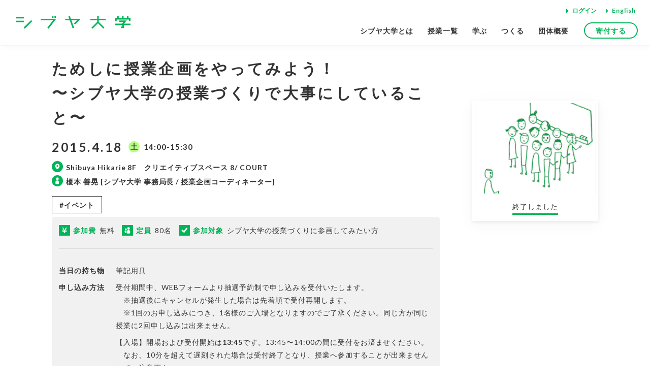

--- FILE ---
content_type: text/html; charset=UTF-8
request_url: https://www.shibuya-univ.net/classes/detail/1069/
body_size: 23976
content:

<!DOCTYPE html>

<html lang="ja">

<head>
  <meta charset="UTF-8">
  <meta name="viewport" content="width=device-width, initial-scale=1.0">
  <meta http-equiv="X-UA-Compatible" content="ie=edge">
  <title>ためしに授業企画をやってみよう！〜シブヤ大学の授業づくりで大事にしていること〜 | シブヤ大学 | SHIBUYA UNIVERSITY NETWORK</title>
  <meta name="description" content="シブヤ大学は、まちのあらゆる場所を教室に、多様な授業を開催しているNPO法人です。">
  <meta name="author" content="シブヤ大学 | SHIBUYA UNIVERSITY NETWORK">
  <meta property="article:author" content="https://www.facebook.com/shibuya.univ.net/">
  <meta property="og:site_name" content="シブヤ大学 | SHIBUYA UNIVERSITY NETWORK">
  <meta property="og:locale" content="ja_JP">
  <meta property="og:type" content="article">
  <meta property="og:title" content="ためしに授業企画をやってみよう！〜シブヤ大学の授業づくりで大事にしていること〜 | シブヤ大学 | SHIBUYA UNIVERSITY NETWORK">
  <meta property="og:description" content="シブヤ大学は、まちのあらゆる場所を教室に、多様な授業を開催しているNPO法人です。">
  <meta property="og:image" content="https://www.shibuya-univ.net/img/class/imgs/photo/justdoit.png">
  <meta name="twitter:card" content="summary_large_image">
  <meta name="twitter:title" content="ためしに授業企画をやってみよう！〜シブヤ大学の授業づくりで大事にしていること〜 | シブヤ大学 | SHIBUYA UNIVERSITY NETWORK">
  <meta name="twitter:site" content="@shibuya_univ">
  <meta name="twitter:creator" content="@shibuya_univ">
  <link rel="canonical" href="https://www.shibuya-univ.net/classes/detail/1069/">
  <link rel="preconnect" href="//www.googletagmanager.com">
  <link rel="preconnect" href="//fonts.googleapis.com">
  <link rel="preload" as="style" href="https://fonts.googleapis.com/css?family=Lato:400,700&display=swap">
  <link rel="preload" as="style" href="/assets/styles/app.css">
      <link rel="preload" as="style" href="/assets/styles/common-compatible.css">
    <link rel="preload" as="script" href="/assets/scripts/app.js">
  <link rel="stylesheet" href="https://fonts.googleapis.com/css?family=Lato:400,700&display=swap">
  <link rel="stylesheet" href="/assets/styles/app.css">
      <link rel="stylesheet" href="/assets/styles/common-compatible.css">
    <link rel="icon" href="/assets/images/favicon-32x32.png" sizes="32x32" />
  <link rel="icon" href="/assets/images/favicon-192x192.png" sizes="192x192" />
  <link rel="apple-touch-icon" href="/assets/images/apple-touch-icon.png" />
    <!-- Google tag (gtag.js) -->
  <script async src="https://www.googletagmanager.com/gtag/js?id=G-BMQ4SG0H28"></script>
  <script>
    window.dataLayer = window.dataLayer || [];

    function gtag() {
      dataLayer.push(arguments);
    }
    gtag('js', new Date());

    gtag('config', 'G-BMQ4SG0H28');
  </script>
  <script async crossorigin="anonymous" src="https://connect.facebook.net/ja_JP/sdk.js#xfbml=1&version=v5.0"></script>
  <script async crossorigin="anonymous" src="https://platform.twitter.com/widgets.js"></script>
  <script async src="/assets/scripts/app.js"></script>
  </head>

<body id="class">

  <div id="svgsprite" style="display: none;"><svg xmlns="http://www.w3.org/2000/svg"><symbol id="svg-arrow-top" viewBox="0 0 41.71 59.83"><path d="M41.12 19.42L22.27.56a2.06 2.06 0 00-2.83 0L.59 19.42a2 2 0 002.82 2.83L18.19 7.47v50.36a2 2 0 004 0V6.14l16.1 16.11a2 2 0 002.83-2.83z" fill="#fff"/></symbol><symbol id="svg-inspiration" viewBox="0 0 52.71 53.03"><path d="M36.06 13.14a15.45 15.45 0 00-9.49-3.28h-.26A15.41 15.41 0 0016.76 13a15.75 15.75 0 00-5.32 7.66 15.94 15.94 0 00-.18 9.42 15.42 15.42 0 005.89 8.22 2.81 2.81 0 011.16 2.3v8.28A4.12 4.12 0 0022.42 53h7.87a4.12 4.12 0 004.11-4.12v-8.25a2.84 2.84 0 011.16-2.3 15.5 15.5 0 005.88-8.16 16.17 16.17 0 00-5.38-17zM32 48.91a1.73 1.73 0 01-1.73 1.73h-7.85a1.73 1.73 0 01-1.73-1.73v-4.27H32zm7.13-19.43a13.11 13.11 0 01-5 6.91A5.24 5.24 0 0032 40.63v1.62h-4.45V32l.31-.08a5.72 5.72 0 004.21-5.51v-4.57a1.2 1.2 0 00-2.39 0v4.52a3.33 3.33 0 01-6.65 0v-4.52a1.19 1.19 0 00-2.38 0v4.52a5.73 5.73 0 004.2 5.51l.31.08v10.3h-4.47v-1.62a5.22 5.22 0 00-2.14-4.23 13.17 13.17 0 01-5-7A13.75 13.75 0 0118.2 15a13 13 0 018.08-2.7h.26a13.09 13.09 0 018 2.79 13.74 13.74 0 014.57 14.44zM5.69 25.16H1.18a1.2 1.2 0 000 2.39h4.51a1.2 1.2 0 000-2.39zm45.84 0H47a1.2 1.2 0 000 2.39h4.5a1.2 1.2 0 000-2.39zM11.71 13a1.32 1.32 0 001.16-.81 1.1 1.1 0 00-.29-1.24L9.4 7.71a1.13 1.13 0 00-.82-.37 1.31 1.31 0 00-1.16.81 1.1 1.1 0 00.29 1.25l3.19 3.18a1.11 1.11 0 00.81.42zm14.65-6.14a1.12 1.12 0 001.19-1.17V1.18A1.12 1.12 0 0026.36 0a1.29 1.29 0 00-.83.29 1.15 1.15 0 00-.37.89v4.51a1.12 1.12 0 001.2 1.17zm17.76.49a1.11 1.11 0 00-.8.36l-3.19 3.19a1.07 1.07 0 00-.28 1.24A1.32 1.32 0 0041 13a1.16 1.16 0 00.82-.38L45 9.4a1.09 1.09 0 00.3-1.24 1.34 1.34 0 00-1.18-.81z" fill="#00b458"/></symbol><symbol id="svg-logo-shibuya-univ-title" viewBox="0 0 181.93 20.28"><path fill="#00b458" d="M38.84 6.95h19.71L49.53 18.7l1.95 1.5L63.53 4.5H38.84v2.45zM11.77 18.474L23.637 6.61l1.74 1.74L13.51 20.213zM85.36 0l-2.32.82 1.31 3.68h-6.36v2.45h7.24l4.57 12.8 2.31-.82-4.27-11.98h8.86l-4.76 4.81 1.74 1.73 8.91-8.99H86.96L85.36 0zM0 1.49h12.25v2.46H0zm0 6h12.25v2.46H0zM56.79.41h2.46V2.8h-2.46zm4.02 0h2.46V2.8h-2.46zm70.53 0h-2.45V4.5h-11.03v2.45h11.03v2.42l-9.18 9.17 1.74 1.74 8.67-8.67 8.51 8.51 1.73-1.73-9.02-9.02V6.95h11.03V4.5h-11.03V.41zm28.55 5.3h19.57v2.88h2.46V3.26h-3.26V.41h-2.45v2.85h-5.3V.41h-2.46v2.85h-5.3V.41h-2.46v2.85h-3.25v5.33h2.45V5.71z"/><path fill="#00b458" d="M181.93 12.15h-10.24l4.16-4.95h-11.91v2.46h6.64l-2.09 2.49h-11.06v2.46H169v2.22h-2.02v2.45h4.48v-4.67h10.47v-2.46z"/></symbol><symbol id="svg-note" viewBox="0 0 71.45 71.46"><path d="M69.75 22.68a5.82 5.82 0 00-8.22 0l-3.14 3.14-3.26 3.26-1 1V11.83a5.77 5.77 0 00-1.7-4.11l-6-6A5.74 5.74 0 0042.33 0H5.81A5.82 5.82 0 000 5.81v59.84a5.82 5.82 0 005.81 5.81h42.54a5.82 5.82 0 005.81-5.81V46.5l.17-.16L69.75 30.9a5.82 5.82 0 000-8.22zM41.4 12.19V3.12h.8a2.72 2.72 0 012 .79l6 6a2.79 2.79 0 01.8 2.2v.65h-9.6zM51 51v14.65a2.7 2.7 0 01-2.69 2.69H5.81a2.7 2.7 0 01-2.69-2.69V5.81a2.7 2.7 0 012.69-2.69h32.47v11.2a1.56 1.56 0 001.56 1.56H51v17.29l-.16.17-3.14 3.14-2.16 2.16-1 1-3 3a1.4 1.4 0 00-.38.61l-3 9a1.56 1.56 0 00.38 1.6 1.54 1.54 0 001.1.45 1.36 1.36 0 00.49-.08l9-3a1.61 1.61 0 00.61-.38l.25-.26 1-1zm-1.93-4.65l.41.4-.41.4L48 48.29l-.1.09h-.13l-4.51 1.51-1.07.36.36-1.08L44 44.7v-.13l.1-.09 1.14-1.15.41-.4.4.4zM62.35 33.9L52.12 44.13l-.4.4-.4-.4-3-3-.4-.4.4-.4 6.13-6.13 4.1-4.1.4-.4.4.4 3 3 .41.4zm5.19-5.2l-2.19 2.19-.4.4-.4-.4-3-3-.4-.4.4-.4 2.19-2.19a2.69 2.69 0 113.81 3.81z" fill="#00b458"/><path d="M10.07 24.39h29.77a1.56 1.56 0 000-3.12H10.07a1.56 1.56 0 100 3.12zm0 8.5h21.26a1.56 1.56 0 100-3.12H10.07a1.56 1.56 0 000 3.12zm0 8.51h21.26a1.56 1.56 0 000-3.12H10.07a1.56 1.56 0 000 3.12zm22.82 6.95a1.56 1.56 0 00-1.56-1.56H10.07a1.56 1.56 0 000 3.12h21.26a1.56 1.56 0 001.56-1.56zm6.95 11.48H27.08a1.56 1.56 0 100 3.12h12.76a1.56 1.56 0 000-3.12z" fill="#00b458"/></symbol><symbol id="svg-school-2" viewBox="0 0 60.13 59.14"><path d="M58.82 30.66H45.68v-9.81a1.31 1.31 0 00-.68-1.14l-13.62-7.55V8.43h6.33A1.3 1.3 0 0039 7.12V1.31A1.31 1.31 0 0037.71 0h-7.64a1.31 1.31 0 00-1.31 1.31v10.85l-13.63 7.55a1.32 1.32 0 00-.67 1.14v9.81H1.31A1.31 1.31 0 000 32v25.83a1.31 1.31 0 001.31 1.31h57.51a1.31 1.31 0 001.31-1.31V32a1.31 1.31 0 00-1.31-1.34zm-27.44-28h5v3.15h-5zM14.46 56.52H2.62V33.29h11.84zm14.3 0h-4.64V46.21a5.89 5.89 0 014-5.58l.64-.21zm7.26 0h-4.64v-16.1l.63.21a5.88 5.88 0 014 5.58zm7 0h-4.38V46.21a8.52 8.52 0 00-8.51-8.51H30a8.52 8.52 0 00-8.51 8.51v10.31h-4.41V21.63l13-7.2 13 7.2zm14.46 0h-11.8V33.29h11.83z" fill="#00b458"/><path d="M7.18 46.15h2.73a1.31 1.31 0 000-2.62H7.18a1.31 1.31 0 100 2.62zm0-5.86h2.73a1.32 1.32 0 000-2.63H7.18a1.32 1.32 0 100 2.63zm43.05 5.86H53a1.31 1.31 0 100-2.62h-2.77a1.31 1.31 0 000 2.62zm0-5.86H53a1.32 1.32 0 000-2.63h-2.77a1.32 1.32 0 000 2.63zM24 27.14A6.11 6.11 0 1030.07 21 6.12 6.12 0 0024 27.14zm9.59 0a3.49 3.49 0 11-3.48-3.48 3.48 3.48 0 013.44 3.48z" fill="#00b458"/></symbol><symbol id="svg-talk" viewBox="0 0 64.39 64.39"><path d="M13 50A13.11 13.11 0 000 63a1.41 1.41 0 001.41 1.4h23.12a1.41 1.41 0 001.41-1.4A13 13 0 0013 50zm10 11.62H2.89L3 61a10.32 10.32 0 013.55-5.83A10 10 0 0122.93 61z" fill="#00b458"/><path d="M43.11 22l7.25 7.37a1.4 1.4 0 001 .42v1a9.07 9.07 0 109.07 9.07 9.08 9.08 0 00-9.07-9.07v-1a1.36 1.36 0 00.53-.11 1.39 1.39 0 00.88-1.3V22h.51a11.06 11.06 0 0011.11-11 10.8 10.8 0 00-3.29-7.79A11.08 11.08 0 0053.28 0h-11.5a11 11 0 00-9.16 4.92l-.42.64-.43-.64A11 11 0 0022.61 0H11.12A11.07 11.07 0 000 11a11.07 11.07 0 0011.12 11h.51v6.38A1.42 1.42 0 0013 29.77v1a9.07 9.07 0 109.07 9.07A9.08 9.08 0 0013 30.79v-1a1.38 1.38 0 001-.42L21.29 22h1.32a11 11 0 009.16-4.93l.43-.64.42.64A11 11 0 0041.78 22zM19.29 39.86A6.26 6.26 0 1113 33.6a6.26 6.26 0 016.29 6.26zm3.32-20.7h-1.33c-1 0-1.24.07-1.58.42l-5.26 5.35v-4.36A1.41 1.41 0 0013 19.16h-1.88A8.25 8.25 0 012.81 11a8.26 8.26 0 018.31-8.18h11.49a8.18 8.18 0 110 16.35zm35 20.7a6.26 6.26 0 11-6.26-6.26 6.26 6.26 0 016.27 6.26zM33.6 11a8.19 8.19 0 018.18-8.18h11.5a8.25 8.25 0 018.3 8.18 8.24 8.24 0 01-8.3 8.17h-1.92a1.41 1.41 0 00-1.36 1.4v4.36l-5.3-5.35a1.44 1.44 0 00-1-.42h-1.92A8.18 8.18 0 0133.6 11z" fill="#00b458"/><path d="M51.36 50a13 13 0 00-12.9 13 1.4 1.4 0 001.4 1.4H63a1.4 1.4 0 001.4-1.4 13.11 13.11 0 00-13-13zM61.5 61.58H41.34l.13-.61a10 10 0 0116.36-5.83A10.36 10.36 0 0161.37 61z" fill="#00b458"/><circle cx="9.2" cy="10.99" r="1.92" fill="#00b458"/><circle cx="16.87" cy="10.99" r="1.92" fill="#00b458"/><circle cx="24.53" cy="10.99" r="1.92" fill="#00b458"/><circle cx="55.2" cy="10.99" r="1.92" fill="#00b458"/><circle cx="47.53" cy="10.99" r="1.92" fill="#00b458"/><circle cx="39.86" cy="10.99" r="1.92" fill="#00b458"/></symbol></svg></div>  <div id="fb-root"></div>

  

<header class="header ">
  <div class="header__body">
    <a href="/" class="brand">
      <span class="sr-only">シブヤ大学</span>
            <span class="brand__title">
        <svg>
          <use xlink:href="#svg-logo-shibuya-univ-title"></use>
        </svg>
      </span>
    </a>
    <div class="header__body__right">
            <button class="menu-toggle js-menu-toggle" aria-label="Open Menus">
        <div class="menu-toggle__body"><span></span><span></span><span></span></div>
      </button>
    </div>
  </div>

  <nav class="gnav">
    <div class="gnav__body">
      <div class="gnav__body__main">
        <a href="/about/">シブヤ大学とは</a>
<a href="/classes/">授業一覧</a>
<a href="/regist/">学ぶ</a>
<a href="/relation/volunteer/">つくる</a>
<a href="/about/organization/">団体概要</a>
      </div>
      <div class="gnav__body__sub">
                  <button class="icon-" data-modal-trigger="#login-modal">ログイン</button>
                <a class="icon-" href="/english/">English</a></div>
      <div class="gnav__body__login">
        <a class="login-link button is-outline d-block" href="/co-support/">寄付する</a>
      </div>
          </div>
  </nav>
</header>

  <form class="login-form" method="post" action="/mypage/login/">
    <div id="login-modal" class="login-modal" data-modal>
      <div class="login-modal__dialog" data-modal-dialog>
        <div class="login-modal__col">
          <div class="login-modal__col__body">
            <h3 class="h5 center-heading">新規学生登録</h3>
            <p>学生登録をすると、シブヤ大学の学生として、授業の申し込みができたり、最新の授業情報をメールで受け取ることができます。</p>
          </div>
          <div class="login-modal__col__bottom text-center"><a href="/regist/" class="button is-outline"><span>新規学生登録</span></a></div>
        </div>
        <div class="login-modal__col">
          <div class="login-modal__col__body">
            <dl>
              <dt>メールアドレス</dt>
              <dd><input type="text" name="email" value="" class="login-form__input"></dd>
              <dt>パスワード</dt>
              <dd><input type="password" name="password" value="" class="login-form__input"></dd>
            </dl>
            <p class="text-right">
              <a href="/pass/"><small>パスワードをお忘れになった方はこちら</small></a>
            </p>
          </div>
          <div class="login-modal__col__bottom text-center">
            <button type="submit" name="btn_login" class="button login-form__submit">ログイン</button>
          </div>
        </div>
        <button class="login-modal__close" data-modal-close><span class="sr-only">閉じる</span></button>
      </div>
    </div>
  </form>

  <div class=" flex-wrapper">

    <main class="main">

<article class="contents-row mb-60">

  <div class="contents-main">

    <header class="classes-detail post-header">
      <h1>ためしに授業企画をやってみよう！<br />
〜シブヤ大学の授業づくりで大事にしていること〜</h1>
      <div class="classes-detail__date">
                  <time class="classes-detail__date__time" datetime="2015.4.18">2015.4.18</time>
          <span class="classes-detail__date__dow">土</span>
          <span class="classes-detail__date__schedule">14:00-15:30</span>
              </div>
      <ul class="classes-detail__info">
                  <li class="is-place">Shibuya Hikarie 8F　クリエイティブスペース 8/ COURT</li>
                          <li class="is-teacher">
            榎本 善晃 [シブヤ大学 事務局長 / 授業企画コーディネーター]          </li>
              </ul>
      <div class="tag-cloud">
                              <a href="/classes/index/?search_tag=2" class="tag-cloud__item">#イベント</a>
                        </div>
      <figure class="classes-detail__thumbnail">
        <img class="lozad" data-src="/img/class/imgs/photo/justdoit.png" alt="">
      </figure>
          </header>

    <div class="classes-detail__well well">
      <dl class="classes-detail__require-top">
        <dt class="is-price">参加費</dt>
        <dd>無料</dd>
        <dt class="is-people">定員</dt>
        <dd>80名</dd>
        <dt class="is-checked">参加対象</dt>
        <dd>シブヤ大学の授業づくりに参画してみたい方</dd>
      </dl>
      <hr>
      <dl class="classes-detail__require-bottom">
        <dt>当日の持ち物</dt>
        <dd>筆記用具</dd>
        <dt>申し込み方法</dt>
        <dd>受付期間中、WEBフォームより抽選予約制で申し込みを受付いたします。<br />
　※抽選後にキャンセルが発生した場合は先着順で受付再開します。<br />
　※1回のお申し込みにつき、1名様のご入場となりますのでご了承ください。同じ方が同じ授業に2回申し込みは出来ません。</dd>
        <dt></dt>
        <dd>【入場】開場および受付開始は<strong>13:45</strong>です。13:45〜14:00の間に受付をお済ませください。<br />
　なお、10分を超えて遅刻された場合は受付終了となり、授業へ参加することが出来ませんのでご注意下さい。<br />
【交通手段】当日、教室への交通手段は電車、バスなど公共機関をご利用下さい。<br />
　近隣への配慮のため、車・バイク・自転車でのご来場はご遠慮願います。<br />
【撮影等】会場への撮影、録音機器のお持込は固くお断りさせて頂きますので、ご了承下さい。</dd>
        <dt></dt>
        <dd>※1：本授業の抽選は2015年3月24日(火)に行います。 (抽選受付は3月23日(月)24時までです)<br />※2：抽選後、定員未達＆キャンセル発生の際は、2015年4月17日(金)10時まで先着順で申込受付いたします。お電話、メールでのキャンセル待ちの受付はしておりませんのでご了承ください。</dd>
      </dl>
    </div>

    <div class="classes-detail__body">

      4月は、シブヤ大学をともにつくる新しい仲間を募ろう！と、<br />通常の授業はほぼお休みにして「<a href="http://www.shibuya-univ.net/classes/detail/1067/" target="_blank">オープンキャンパス</a>」を開催します。<br /><br />ともなって、シブヤ大学のさまざまな取り組みの中でも、<br />特に「授業をつくること」に興味アリ！という方向けに、こんな特別授業を企画しました。<br /><img src="http://www.shibuya-univ.net/img/upload//shibuya_plus_daigaku.png" alt="" /><br /> 2006年9月に開校したシブヤ大学。これまでに1000を超える授業を開催してきました。<br />授業では毎回、アンケートにて「今日の授業は面白かったですか？」と5点満点でお答えいただいているのですが、<br /> 例えば2014年の平均は4.75/5.00。100点満点でいうと&rdquo;アベレージで&rdquo;95点、これはぼくたちの密かな自慢です。<br /> <br /> そして、これらの授業の多くは、いわゆる&rdquo;企画&rdquo;を本業としている人ではなく、<br /> 会社員・学生・フリーランス、そして老若男女、多彩多様なシブヤ大学のスタッフたちがつくっています。<br /> <br /> なぜ、&rdquo;企画&rdquo;のプロではないメンバーたちで、こうした授業を生み出せるのか？<br /> <br /> 、、ヒントは「ひとり目の"学び手&rdquo;」になること。<br /> 詳しくは、ぜひ当日の「ためしに授業企画ワークショップ」にて。<br /> この授業で、その一端を垣間見せられれば幸いです。<br /> <br /> 本授業をきっかけに「これからのシブヤ大学」をつくる新しい仲間と出会えたらうれしいです。<br /> ご参加、お待ちしています。 <br /><br /><br /><span style="color: #009900;"><strong>※オープンキャンパスおよび本授業のご参加の方には、<br />　申込確認メールにて、19:00〜の別会場でのアフターパーティをご案内します。<br />　こちらは任意参加・先着順となりますが、あわせてぜひ！</strong></span><br /><br />
    </div>

          <section class="section">
        <h2 class="border-heading">先生</h2>
                  <div class="media">
            <div class="media__thumbnail">
              <figure class="media__pict"><img class="lozad" data-src="/img/professor/imgs/photo/exnxo.jpg" alt=""></figure>
            </div>
            <div class="media__content">
                              <p><small>[ シブヤ大学 事務局長 / 授業企画コーディネーター ]</small></p>
                            <h3 class="h4"><a href="/professor/detail/621/">榎本 善晃</a></h3>
              <p>早稲田大学第二文学部表現・芸術系専修卒。いったん就職した後、友人と有限会社テトルクリエイティブを創業。その後、リアルな"サードプレイス"がつくりたいなーと、2009年よりシブヤ大学に参画。夜は代々木八幡で<a href="http://3sunjp.net" target="_blank">「おいしい日本のワイン &equiv;sun(さんさん)」</a>というワインバーをやってます。<a href="http://twitter.com/#!/shibuya_univ" target="_blank"><br /></a></p>
            </div>
          </div>
              </section>
    
          <section class="section">
        <h2 class="border-heading">教室</h2>
        <h3 class="icon-heading is-school"><a href="/classroom/detail/272/">Shibuya Hikarie 8F　クリエイティブスペース 8/ COURT</a></h3>
        <div class="media">
          <div class="media__content">
            <p>2012年4月26日に渋谷駅前に新しく開業した複合タワー『Shibuya Hikarie』の8Fにあるクリエイティブスペース「8/（はち）」。そのフロアの中心に位置するコミュニティスペース「COURT（コート）」は、グリーンカーペットが印象的な、気持ちのよい空間です。作り手と使い手、個人と社会、地域と東京など、この場所を通じて世界とのつながりをつくるための広場です。</p>
          </div>
                    <div class="media__thumbnail">
            <figure class="media__thumbnail__pict"><img class="lozad" data-src="/img/classroom/photo/hikarie court.jpg" alt=""></figure>
          </div>
                  </div>
        <dl class="address-list">
          <dt>所在地</dt>
          <dd><iframe src="https://www.google.com/maps/embed?pb=!1m18!1m12!1m3!1d3241.7295296372936!2d139.7007942757867!3d35.6590348725944!2m3!1f0!2f0!3f0!3m2!1i1024!2i768!4f13.1!3m3!1m2!1s0x60188b5850e5a83f%3A0x70297507b32efce5!2z5riL6LC344OS44Kr44Oq44Ko!5e0!3m2!1sja!2sjp!4v1724120296687!5m2!1sja!2sjp" width="600" height="450" style="border:0;" allowfullscreen="" loading="lazy" referrerpolicy="no-referrer-when-downgrade"></iframe><br />
東京都渋谷区渋谷2･21･1･8F<br />
電話：03-5468-5892<br />
※場所の確認以外でのご連絡はお控えください。<br />
授業内容や出欠、遅刻等についてのお問い合わせ、ご連絡は<a href="mailto:info@shibuya-univ.net">シブヤ大学事務局</a>までお願いします。<br />
最寄駅：東急田園都市線、東京メトロ副都心線「渋谷駅」15番出口直結。東急東横線、ＪＲ線、東京メトロ銀座線、京王井の頭線「渋谷駅」と2F連絡通路で直結。<br />
<br />
</dd>
        </dl>
      </section>
    
  </div>
  <!-- /.contents-main -->

  
    
    <aside class="contents-side">
      <div class="contents-detail-side-card" data-sticky-item>
        <div class="contents-detail-side-card__body">
          <figure class="contents-detail-side-card__thumbnail">
            <img class="lozad" data-src="/img/class/imgs/photo/justdoit.png" alt="">
          </figure>
          <div class="contents-detail-side-card__label">
                                      <span>終了しました</span>
            
          </div>

          
        </div>

        
        
      </div>
    </aside>

  
</article>

</main>


<footer class="flex-footer">

  
  <div class="footer">
    <nav class="footer__gnav">
      <a href="/about/">シブヤ大学とは</a>
<a href="/classes/">授業一覧</a>
<a href="/regist/">学ぶ</a>
<a href="/relation/volunteer/">つくる</a>
<a href="/about/organization/">団体概要</a>
    </nav>
    <div class="footer__container">
      <div class="footer__container__top">
        <nav class="footer__nav">
          <a href="/guide/">このサイトについて</a>
          <a href="/kiyaku/">学生登録会員規約</a>
          <a href="/privacy/">プライバシーポリシー</a>
          <a href="/student/">よくある質問</a>
          <a href="/questionnaire/">お問い合わせ</a>
          <a href="/sitemap/">サイトマップ</a>
          <a href="/co-support/collabo.php"><strong>企業・自治体の皆様へ</strong></a>
        </nav>
              </div>
      <div class="footer__container__bottom">
        <small class="footer__copy">&copy; Shibuya University Network All Rights Reserved.</small>
        <small class="footer__comment">学校教育法上で定められた正規の大学ではありません。生涯学習を推進する特定非営利活動法人です。</small>
      </div>
    </div>
  </div>
</footer>

<button class="go-top">
  <svg>
    <use class="go-top__arrow" xlink:href="#svg-arrow-top"></use>
  </svg>
</button>

</div>
<!-- /.flex-wrapper -->


</body>

</html>


--- FILE ---
content_type: text/css
request_url: https://www.shibuya-univ.net/assets/styles/app.css
body_size: 156826
content:
@charset "UTF-8";
/** Config */
/**
 * Variables
 */
/**
* Mixins
*/
/**
 * External
 */
/*!
 * Bootstrap Reboot v4.6.2 (https://getbootstrap.com/)
 * Copyright 2011-2022 The Bootstrap Authors
 * Copyright 2011-2022 Twitter, Inc.
 * Licensed under MIT (https://github.com/twbs/bootstrap/blob/main/LICENSE)
 * Forked from Normalize.css, licensed MIT (https://github.com/necolas/normalize.css/blob/master/LICENSE.md)
 */
*,
*::before,
*::after {
  box-sizing: border-box;
}

html {
  font-family: sans-serif;
  line-height: 1.15;
  -webkit-text-size-adjust: 100%;
  -webkit-tap-highlight-color: rgba(0, 0, 0, 0);
}

article, aside, figcaption, figure, footer, header, hgroup, main, nav, section {
  display: block;
}

body {
  margin: 0;
  font-family: "Lato", -apple-system, BlinkMacSystemFont, "Hiragino Sans", "Hiragino Kaku Gothic ProN", CustomYuGothicM, Meiryo, sans-serif;
  font-size: 1rem;
  font-weight: 400;
  line-height: 1.5;
  color: #333;
  text-align: left;
  background-color: #fff;
}

[tabindex="-1"]:focus:not(:focus-visible) {
  outline: 0 !important;
}

hr {
  box-sizing: content-box;
  height: 0;
  overflow: visible;
}

h1, h2, h3, h4, h5, h6 {
  margin-top: 0;
  margin-bottom: 0.5rem;
}

p {
  margin-top: 0;
  margin-bottom: 1rem;
}

abbr[title],
abbr[data-original-title] {
  text-decoration: underline;
  text-decoration: underline dotted;
  cursor: help;
  border-bottom: 0;
  text-decoration-skip-ink: none;
}

address {
  margin-bottom: 1rem;
  font-style: normal;
  line-height: inherit;
}

ol,
ul,
dl {
  margin-top: 0;
  margin-bottom: 1rem;
}

ol ol,
ul ul,
ol ul,
ul ol {
  margin-bottom: 0;
}

dt {
  font-weight: 700;
}

dd {
  margin-bottom: 0.5rem;
  margin-left: 0;
}

blockquote {
  margin: 0 0 1rem;
}

b,
strong {
  font-weight: bolder;
}

small {
  font-size: 80%;
}

sub,
sup {
  position: relative;
  font-size: 75%;
  line-height: 0;
  vertical-align: baseline;
}

sub {
  bottom: -0.25em;
}

sup {
  top: -0.5em;
}

a {
  color: #007bff;
  text-decoration: none;
  background-color: transparent;
}
a:hover {
  color: #0056b3;
  text-decoration: underline;
}

a:not([href]):not([class]) {
  color: inherit;
  text-decoration: none;
}
a:not([href]):not([class]):hover {
  color: inherit;
  text-decoration: none;
}

pre,
code,
kbd,
samp {
  font-family: SFMono-Regular, Menlo, Monaco, Consolas, "Liberation Mono", "Courier New", monospace;
  font-size: 1em;
}

pre {
  margin-top: 0;
  margin-bottom: 1rem;
  overflow: auto;
  -ms-overflow-style: scrollbar;
}

figure {
  margin: 0 0 1rem;
}

img {
  vertical-align: middle;
  border-style: none;
}

svg {
  overflow: hidden;
  vertical-align: middle;
}

table {
  border-collapse: collapse;
}

caption {
  padding-top: 0.75rem;
  padding-bottom: 0.75rem;
  color: #6c757d;
  text-align: left;
  caption-side: bottom;
}

th {
  text-align: inherit;
  text-align: -webkit-match-parent;
}

label {
  display: inline-block;
  margin-bottom: 0.5rem;
}

button {
  border-radius: 0;
}

button:focus:not(:focus-visible) {
  outline: 0;
}

input,
button,
select,
optgroup,
textarea {
  margin: 0;
  font-family: inherit;
  font-size: inherit;
  line-height: inherit;
}

button,
input {
  overflow: visible;
}

button,
select {
  text-transform: none;
}

[role=button] {
  cursor: pointer;
}

select {
  word-wrap: normal;
}

button,
[type=button],
[type=reset],
[type=submit] {
  -webkit-appearance: button;
}

button:not(:disabled),
[type=button]:not(:disabled),
[type=reset]:not(:disabled),
[type=submit]:not(:disabled) {
  cursor: pointer;
}

button::-moz-focus-inner,
[type=button]::-moz-focus-inner,
[type=reset]::-moz-focus-inner,
[type=submit]::-moz-focus-inner {
  padding: 0;
  border-style: none;
}

input[type=radio],
input[type=checkbox] {
  box-sizing: border-box;
  padding: 0;
}

textarea {
  overflow: auto;
  resize: vertical;
}

fieldset {
  min-width: 0;
  padding: 0;
  margin: 0;
  border: 0;
}

legend {
  display: block;
  width: 100%;
  max-width: 100%;
  padding: 0;
  margin-bottom: 0.5rem;
  font-size: 1.5rem;
  line-height: inherit;
  color: inherit;
  white-space: normal;
}

progress {
  vertical-align: baseline;
}

[type=number]::-webkit-inner-spin-button,
[type=number]::-webkit-outer-spin-button {
  height: auto;
}

[type=search] {
  outline-offset: -2px;
  -webkit-appearance: none;
}

[type=search]::-webkit-search-decoration {
  -webkit-appearance: none;
}

::-webkit-file-upload-button {
  font: inherit;
  -webkit-appearance: button;
}

output {
  display: inline-block;
}

summary {
  display: list-item;
  cursor: pointer;
}

template {
  display: none;
}

[hidden] {
  display: none !important;
}

.glide {
  position: relative;
  width: 100%;
  box-sizing: border-box;
}
.glide * {
  box-sizing: inherit;
}
.glide__track {
  overflow: hidden;
}
.glide__slides {
  position: relative;
  width: 100%;
  list-style: none;
  backface-visibility: hidden;
  transform-style: preserve-3d;
  touch-action: pan-Y;
  overflow: hidden;
  margin: 0;
  padding: 0;
  white-space: nowrap;
  display: flex;
  flex-wrap: nowrap;
  will-change: transform;
}
.glide__slides--dragging {
  user-select: none;
}
.glide__slide {
  width: 100%;
  height: 100%;
  flex-shrink: 0;
  white-space: normal;
  user-select: none;
  -webkit-touch-callout: none;
  -webkit-tap-highlight-color: transparent;
}
.glide__slide a {
  user-select: none;
  -webkit-user-drag: none;
  -moz-user-select: none;
  -ms-user-select: none;
}
.glide__arrows {
  -webkit-touch-callout: none;
  user-select: none;
}
.glide__bullets {
  -webkit-touch-callout: none;
  user-select: none;
}
.glide--rtl {
  direction: rtl;
}

.glide__arrow {
  position: absolute;
  display: block;
  top: 50%;
  z-index: 2;
  color: white;
  text-transform: uppercase;
  padding: 9px 12px;
  background-color: transparent;
  border: 2px solid rgba(255, 255, 255, 0.5);
  border-radius: 4px;
  box-shadow: 0 0.25em 0.5em 0 rgba(0, 0, 0, 0.1);
  text-shadow: 0 0.25em 0.5em rgba(0, 0, 0, 0.1);
  opacity: 1;
  cursor: pointer;
  transition: opacity 150ms ease, border 300ms ease-in-out;
  transform: translateY(-50%);
  line-height: 1;
}
.glide__arrow:focus {
  outline: none;
}
.glide__arrow:hover {
  border-color: white;
}
.glide__arrow--left {
  left: 2em;
}
.glide__arrow--right {
  right: 2em;
}
.glide__arrow--disabled {
  opacity: 0.33;
}
.glide__bullets {
  position: absolute;
  z-index: 2;
  bottom: 2em;
  left: 50%;
  display: inline-flex;
  list-style: none;
  transform: translateX(-50%);
}
.glide__bullet {
  background-color: rgba(255, 255, 255, 0.5);
  width: 9px;
  height: 9px;
  padding: 0;
  border-radius: 50%;
  border: 2px solid transparent;
  transition: all 300ms ease-in-out;
  cursor: pointer;
  line-height: 0;
  box-shadow: 0 0.25em 0.5em 0 rgba(0, 0, 0, 0.1);
  margin: 0 0.25em;
}
.glide__bullet:focus {
  outline: none;
}
.glide__bullet:hover, .glide__bullet:focus {
  border: 2px solid white;
  background-color: rgba(255, 255, 255, 0.5);
}
.glide__bullet--active {
  background-color: white;
}
.glide--swipeable {
  cursor: grab;
  cursor: -moz-grab;
  cursor: -webkit-grab;
}
.glide--dragging {
  cursor: grabbing;
  cursor: -moz-grabbing;
  cursor: -webkit-grabbing;
}

/**
 * Functions
 */
/** Common */
/**
 * Global
 */
html {
  scroll-padding-top: 2.5rem;
}
@media (min-width: 62em) {
  html {
    scroll-padding-top: 5.5rem;
  }
}

html,
body {
  height: 100%;
}

body {
  line-height: 1.8;
  font-feature-settings: "palt";
}
@supports (font-feature-settings: "palt") {
  body {
    letter-spacing: 0.06em;
  }
}
body.js-is-modal {
  overflow: hidden;
}

a {
  color: #00b458;
}
a:focus, a:active, a:hover {
  color: #00813f;
}
a:link, a:visited {
  text-decoration: none;
}

img {
  max-width: 100%;
  height: auto;
}

h1,
h2,
h3,
h4,
h5,
h6,
.h1,
.h2,
.h3,
.classes-detail__date__time,
.page-thumbnail-header__heading,
.h4,
.keyword-list__heading,
.h5,
.content-report__heading,
.h6,
.search-modal__heading {
  font-family: "Lato", "Hiragino Kaku Gothic Pro", -apple-system, BlinkMacSystemFont, "Hiragino Sans", "Hiragino Kaku Gothic ProN", CustomYuGothicM, Meiryo, sans-serif;
  font-weight: 700;
  line-height: 1.6;
  margin-right: -0.145em;
  margin-bottom: 1rem;
  letter-spacing: 0.145em;
}

h1,
.h1 {
  font-size: 1.735rem;
}
@media (min-width: 62em) {
  h1,
  .h1 {
    font-size: 1.875rem;
  }
}

h2,
.h2 {
  font-size: 1.56rem;
}
@media (min-width: 62em) {
  h2,
  .h2 {
    font-size: 1.7rem;
  }
}

h3,
.h3,
.classes-detail__date__time,
.page-thumbnail-header__heading {
  font-size: 1.385rem;
}
@media (min-width: 62em) {
  h3,
  .h3,
  .classes-detail__date__time,
  .page-thumbnail-header__heading {
    font-size: 1.525rem;
  }
}

h4,
.h4,
.keyword-list__heading {
  font-size: 1.21rem;
}
@media (min-width: 62em) {
  h4,
  .h4,
  .keyword-list__heading {
    font-size: 1.35rem;
  }
}

h5,
.h5,
.content-report__heading {
  font-size: 1.035rem;
}
@media (min-width: 62em) {
  h5,
  .h5,
  .content-report__heading {
    font-size: 1.175rem;
  }
}

h6,
.h6,
.search-modal__heading {
  font-size: 0.86rem;
}
@media (min-width: 62em) {
  h6,
  .h6,
  .search-modal__heading {
    font-size: 1rem;
  }
}

.contents-main table {
  width: 100%;
  margin-bottom: 2rem;
  background-color: #fff;
}
.contents-main table th,
.contents-main table td {
  padding: 1em;
  vertical-align: top;
  border-color: #f1f1f1 !important;
  border-top: 1px solid #f1f1f1;
}
.contents-main table tr:last-child th,
.contents-main table tr:last-child td {
  border-bottom: 1px solid #f1f1f1;
}
.contents-main table thead th {
  vertical-align: bottom;
  border-bottom: 1px solid #f1f1f1;
  background-color: #f1f1f1;
}
.contents-main table tbody + tbody {
  border-top: 1px solid #f1f1f1;
}

p {
  word-wrap: break-word;
}

hr {
  margin-top: 1rem;
  margin-bottom: 1rem;
  border: 0;
  border-top: 1px solid rgba(135, 136, 136, 0.2);
}

small,
.small {
  font-size: 80%;
  font-weight: 400;
}

.main {
  position: relative;
  display: block;
  margin-top: 2.5rem;
  overflow: hidden;
}
@media (min-width: 62em) {
  .main {
    margin-top: 5rem;
  }
}
#home .main {
  padding-top: 0;
}

.flex-wrapper {
  display: flex;
  flex-direction: column;
  min-height: 100vh;
}
.flex-wrapper .flex-footer {
  margin-top: auto;
}

.ie-alert {
  font-size: 14px;
  position: fixed;
  z-index: 9999;
  right: 0;
  bottom: 0;
  left: 0;
  display: block;
  margin: auto auto 0;
  padding: 5px 15px;
  color: #856404;
  background-color: #fff3cd;
}

.mb-0 {
  margin-bottom: 0;
}

.mb-1 {
  margin-bottom: 1em !important;
}

.mb-30 {
  margin-bottom: 1.875rem !important;
}

.mb-60 {
  margin-bottom: 3.75rem !important;
}

.pl-0 {
  padding-left: 0;
}

@media (min-width: 48em) {
  .center-box-md {
    max-width: 83.3333333333%;
    margin-right: auto;
    margin-left: auto;
  }
}
@media (min-width: 62em) {
  .center-box-md {
    max-width: 66.6666666667%;
    margin-right: auto;
    margin-left: auto;
  }
}

@media (min-width: 62em) {
  .center-box-lg {
    max-width: 66.6666666667%;
    margin-right: auto;
    margin-left: auto;
  }
}

.embed-responsive {
  position: relative;
  display: block;
  overflow: hidden;
  width: 100%;
  padding: 0;
  background-color: rgba(0, 0, 0, 0.05);
}
.embed-responsive::before {
  display: block;
  content: "";
}
.embed-responsive > iframe {
  position: absolute;
  top: 0;
  bottom: 0;
  left: 0;
  width: 100%;
  height: 100%;
  border: 0;
}
.embed-responsive--1by1::before {
  padding-top: 100%;
}
.embed-responsive--21by9::before {
  padding-top: 42.8571428571%;
}
.embed-responsive--16by9::before {
  padding-top: 56.25%;
}
.embed-responsive--4by3::before {
  padding-top: 75%;
}
.embed-responsive--1by1::before {
  padding-top: 100%;
}
@media (min-width: 62em) {
  .embed-responsive--lg-21by9::before {
    padding-top: 42.8571428571%;
  }
}
@media (min-width: 62em) {
  .embed-responsive--lg-16by9::before {
    padding-top: 56.25%;
  }
}
@media (min-width: 62em) {
  .embed-responsive--lg-4by3::before {
    padding-top: 75%;
  }
}
@media (min-width: 62em) {
  .embed-responsive--lg-1by1::before {
    padding-top: 100%;
  }
}

.lozad {
  z-index: 0;
  opacity: 0;
  will-change: opacity;
}
.lozad[data-loaded=true] {
  transition: opacity 0.4s;
  opacity: 1;
}

.lazyloading {
  transition: opacity 1s;
  opacity: 1;
  background: #e6e6e6 no-repeat center;
}

.center-block {
  display: block;
  margin-right: auto;
  margin-left: auto;
}

.img-fluid {
  max-width: 100%;
  height: auto;
}

.d-none {
  display: none !important;
}

@media (min-width: 48em) {
  .d-md-none {
    display: none !important;
  }
}

@media (min-width: 62em) {
  .d-lg-none {
    display: none !important;
  }
}

.d-block {
  display: block !important;
}

.d-md-block {
  display: none;
}
@media (min-width: 48em) {
  .d-md-block {
    display: block !important;
  }
}

.d-lg-block {
  display: none;
}
@media (min-width: 62em) {
  .d-lg-block {
    display: block !important;
  }
}

.order-1 {
  order: 1;
}

@media (min-width: 48em) {
  .order-md-1 {
    order: 1;
  }
}

.order-2 {
  order: 2;
}

@media (min-width: 48em) {
  .order-md-2 {
    order: 2;
  }
}

.order-3 {
  order: 3;
}

@media (min-width: 48em) {
  .order-md-3 {
    order: 3;
  }
}

.order-4 {
  order: 4;
}

@media (min-width: 48em) {
  .order-md-4 {
    order: 4;
  }
}

.order-5 {
  order: 5;
}

@media (min-width: 48em) {
  .order-md-5 {
    order: 5;
  }
}

.order-6 {
  order: 6;
}

@media (min-width: 48em) {
  .order-md-6 {
    order: 6;
  }
}

.sr-only {
  position: absolute;
  width: 1px;
  height: 1px;
  padding: 0;
  margin: -1px;
  overflow: hidden;
  clip: rect(0, 0, 0, 0);
  white-space: nowrap;
  border: 0;
}
.sr-only:active, .sr-only:focus {
  position: static;
  width: auto;
  height: auto;
  overflow: visible;
  clip: auto;
  white-space: normal;
}

.overlay {
  position: absolute;
  top: 0;
  right: 0;
  bottom: 0;
  left: 0;
  margin: auto;
  width: 100%;
  height: 100%;
}

a.overlay {
  transition: 0.4s ease;
  opacity: 0;
  background-color: #fff;
}
a.overlay:hover {
  opacity: 0.2;
}

.d-block-md {
  display: none;
}
@media (min-width: 48em) {
  .d-block-md {
    display: block;
  }
}

.d-block-lg {
  display: none;
}
@media (min-width: 62em) {
  .d-block-lg {
    display: block;
  }
}

.hidden-md {
  display: block;
}
@media (min-width: 48em) {
  .hidden-md {
    display: none;
  }
}

.hidden-lg {
  display: block;
}
@media (min-width: 62em) {
  .hidden-lg {
    display: none;
  }
}

.narrow-block {
  max-width: 950px;
  margin-right: auto;
  margin-left: auto;
}

.thumbnail {
  position: relative;
  z-index: 1;
  overflow: hidden;
  padding-top: 100%;
  transform: translate3d(0, 0, 0);
  background-color: #f1f1f1;
  display: block;
  margin: 0 auto 1em;
}
.thumbnail > img {
  position: absolute;
  top: 0;
  right: 0;
  bottom: 0;
  left: 0;
  margin: auto;
  position: relative;
  display: block;
  width: 100%;
  height: auto;
  transform: translate3d(0, 0, 0);
}
@supports (object-fit: cover) {
  .thumbnail > img {
    position: absolute;
    object-fit: cover;
    height: 100%;
    object-position: center;
  }
}
.thumbnail.is-16by9 {
  position: relative;
  z-index: 1;
  overflow: hidden;
  padding-top: 56.25%;
  transform: translate3d(0, 0, 0);
  background-color: #f1f1f1;
}
.thumbnail.is-16by9 > img {
  position: absolute;
  top: 0;
  right: 0;
  bottom: 0;
  left: 0;
  margin: auto;
  position: relative;
  display: block;
  width: 100%;
  height: auto;
  transform: translate3d(0, 0, 0);
}
@supports (object-fit: cover) {
  .thumbnail.is-16by9 > img {
    position: absolute;
    object-fit: cover;
    height: 100%;
    object-position: center;
  }
}
.thumbnail.is-4by3 {
  position: relative;
  z-index: 1;
  overflow: hidden;
  padding-top: 75%;
  transform: translate3d(0, 0, 0);
  background-color: #f1f1f1;
}
.thumbnail.is-4by3 > img {
  position: absolute;
  top: 0;
  right: 0;
  bottom: 0;
  left: 0;
  margin: auto;
  position: relative;
  display: block;
  width: 100%;
  height: auto;
  transform: translate3d(0, 0, 0);
}
@supports (object-fit: cover) {
  .thumbnail.is-4by3 > img {
    position: absolute;
    object-fit: cover;
    height: 100%;
    object-position: center;
  }
}

.round-thumbnail-wrapper {
  width: 100%;
  margin: 0 auto 1em;
}
.round-thumbnail-wrapper.is-md {
  max-width: 15.3125rem;
}
.round-thumbnail-wrapper.is-sm {
  max-width: 9.0625rem;
}
.round-thumbnail-wrapper figcaption {
  display: block;
  padding-top: 1em;
  padding-bottom: 1em;
  text-align: center;
}
.round-thumbnail-wrapper figcaption > small, .round-thumbnail-wrapper figcaption > span {
  font-weight: bold;
  display: block;
}

.round-thumbnail {
  position: relative;
  z-index: 1;
  overflow: hidden;
  padding-top: 100%;
  transform: translate3d(0, 0, 0);
  background-color: #f1f1f1;
  z-index: 1;
  display: block;
  width: 100%;
  margin-right: auto;
  margin-left: auto;
  border-radius: 50%;
  background-color: #737373;
  background-size: cover;
  box-shadow: 0 0 0.5rem rgba(51, 51, 51, 0.05) inset;
}
.round-thumbnail > img {
  position: absolute;
  top: 0;
  right: 0;
  bottom: 0;
  left: 0;
  margin: auto;
  position: relative;
  display: block;
  width: 100%;
  height: auto;
  transform: translate3d(0, 0, 0);
}
@supports (object-fit: cover) {
  .round-thumbnail > img {
    position: absolute;
    object-fit: cover;
    height: 100%;
    object-position: center;
  }
}
.round-thumbnail--r-corner {
  position: relative;
  z-index: 1;
  overflow: hidden;
  padding-top: 75%;
  transform: translate3d(0, 0, 0);
  background-color: #f1f1f1;
  border-radius: 10px;
}
.round-thumbnail--r-corner > img {
  position: absolute;
  top: 0;
  right: 0;
  bottom: 0;
  left: 0;
  margin: auto;
  position: relative;
  display: block;
  width: 100%;
  height: auto;
  transform: translate3d(0, 0, 0);
}
@supports (object-fit: cover) {
  .round-thumbnail--r-corner > img {
    position: absolute;
    object-fit: cover;
    height: 100%;
    object-position: center;
  }
}

.hr-chip {
  position: relative;
  overflow: visible;
  margin-bottom: 1.875rem;
}
.hr-chip::before {
  display: block;
  width: 20%;
  height: 0.35rem;
  margin: 0 auto;
  content: "";
  background-color: #00b458;
}
@media (min-width: 62em) {
  .hr-chip::before {
    width: 6rem;
  }
}

.well {
  display: block;
  padding: 1em;
  color: #333;
  border-radius: 5px;
  background-color: #f1f1f1;
}
.well__lead {
  display: block;
}
.well__lead > strong {
  display: inline-block;
  padding: 0.25em 1em;
  border-radius: 50px;
  background-color: #fff;
}
.well h2,
.well h3,
.well h4,
.well h5 {
  margin-top: 0.25em;
  margin-bottom: 0.5em;
}

/** parallax */
@supports (--css: variables) {
  .parallax {
    transform: translateY(calc(var(--viewport-y) * 16%));
  }
}

/** Lazy Load bg img */
[data-bg] {
  opacity: 0;
}
[data-bg].is-bg-loaded {
  transition: opacity 0.8s ease;
  opacity: 1;
}

.lead {
  font-size: 1.25rem;
}

.text-size-xs {
  font-size: 0.75rem;
}

.text-size-sm {
  font-size: 0.875rem;
}

.text-size-md {
  font-size: 1rem;
}

.text-size-lg {
  font-size: 1.125rem;
}

.text-size-xl {
  font-size: 1.5rem;
}

.text-danger {
  color: red;
}

.text-center {
  text-align: center;
}

@media (min-width: 48em) {
  .text-center-md {
    text-align: center;
  }
}

@media (min-width: 62em) {
  .text-center-lg {
    text-align: center;
  }
}

.text-right {
  text-align: right;
}

.text-hide {
  font-size: 0;
  color: transparent;
}

.text-block > span {
  display: block;
}

.text-block-md > span {
  display: inline-block;
}
@media (min-width: 48em) {
  .text-block-md > span {
    display: block;
  }
}

.text-block-lg > span {
  display: inline-block;
}
@media (min-width: 62em) {
  .text-block-lg > span {
    display: block;
  }
}

.text-autoline > span {
  display: inline-block;
}

.text-color-main {
  color: #00b458;
}

.line-height-large {
  line-height: 2;
}
@media (min-width: 62em) {
  .line-height-large {
    line-height: 2.2;
  }
}

.poetry {
  display: flex;
  flex-wrap: wrap;
  align-items: center;
}
.poetry__col {
  width: 100%;
}
@media (min-width: 62em) {
  .poetry__col {
    flex: 0 0 50%;
    width: 100%;
    max-width: 50%;
  }
}
.poetry__col p:last-child {
  margin-bottom: 0;
}
.poetry__lead {
  font-size: 1.5rem;
  letter-spacing: 0.15em;
  font-feature-settings: normal;
}
@media (min-width: 62em) {
  .poetry__lead {
    font-size: 2.5rem;
    padding-right: 0.5em;
  }
}
.poetry__content {
  line-height: 1.8;
}
@media (min-width: 48em) {
  .poetry__content {
    line-height: 2.5;
  }
}

.blockquote-util {
  display: flex;
  flex-wrap: wrap;
  position: relative;
  align-items: center;
  padding-top: 1rem;
  padding-bottom: 1rem;
}
.blockquote-util__body {
  position: relative;
  margin-right: auto;
  margin-left: auto;
  padding: 0.5rem 2rem;
}
@media (min-width: 48em) {
  .blockquote-util__body {
    padding-right: 4rem;
    padding-left: 4rem;
  }
}
.blockquote-util__body::before, .blockquote-util__body::after {
  position: absolute;
  display: block;
  width: 1rem;
  height: 1rem;
  content: "";
  pointer-events: none;
  background: no-repeat center;
  background-image: url("data:image/svg+xml;charset=utf-8,%3Csvg xmlns='http://www.w3.org/2000/svg' viewBox='0 0 32.88 28.8'%3E%3Cpath d='M6.12 16.2H13v12.6H0V16.2L6.84 0h5.4zm19.88 0h6.84v12.6H20V16.2L26.76 0h5.52z' fill='%2300b458'/%3E%3C/svg%3E");
  background-size: contain;
}
@media (min-width: 48em) {
  .blockquote-util__body::before, .blockquote-util__body::after {
    width: 2rem;
    height: 2rem;
  }
}
.blockquote-util__body::before {
  top: 0;
  left: 0;
}
.blockquote-util__body::after {
  right: 0;
  bottom: 0;
  transform: rotate(180deg);
}
.blockquote-util__body span {
  display: block;
  text-align: center;
}
@media (min-width: 48em) {
  .blockquote-util__body span {
    line-height: 2;
  }
}

/** Layouts */
/**
 * Header
 */
.header {
  position: fixed;
  z-index: 1000;
  right: 0;
  left: 0;
  overflow: visible;
  height: 0;
  transition: 0.4s;
}
@media (min-width: 62em) {
  .header {
    display: flex;
    width: 100%;
    height: auto;
    box-shadow: 0 1px 3px rgba(0, 0, 0, 0.07), 0 3px 16px rgba(0, 0, 0, 0.03);
  }
}
.js-is-menu-open .header {
  height: 100%;
  transition-duration: 0.1s;
}
.header::before {
  content: "";
  transition: 0.6s cubic-bezier(0.785, 0.135, 0.15, 0.86);
  transform: scaleY(0);
  transform-origin: center bottom;
  opacity: 0;
  background-color: #fff;
  position: absolute;
  top: 0;
  left: 0;
  width: 100%;
  height: 100%;
}
@media (min-width: 62em) {
  .header::before {
    transform: scaleY(1);
    opacity: 1;
  }
}
.js-is-menu-open .header::before {
  transform: scaleY(1);
  opacity: 1;
}
.header__body {
  position: relative;
  z-index: 100;
  display: flex;
  justify-content: space-between;
  width: 100%;
  padding: 0.5rem 1rem;
  pointer-events: initial;
  background-color: #fff;
  box-shadow: 0 1px 3px rgba(0, 0, 0, 0.07), 0 3px 16px rgba(0, 0, 0, 0.03);
}
@media (min-width: 62em) {
  .header__body {
    width: auto;
    padding-top: 0;
    padding-bottom: 0;
    box-shadow: none;
  }
}
.header__body__right {
  display: flex;
  flex-wrap: wrap;
  align-items: center;
}
.header__sp-user {
  font-size: 0.625rem;
  margin-right: 1.5em;
}
.header__sp-user > span {
  display: block;
  white-space: nowrap;
  overflow: hidden;
  text-overflow: ellipsis;
  max-width: 10em;
}
@media (min-width: 48em) {
  .header__sp-user > span {
    max-width: 20em;
  }
}
.is-user-login .header__sp-user {
  display: block;
}
@media (min-width: 62em) {
  .is-user-login .header__sp-user {
    display: none !important;
  }
}

.brand {
  position: relative;
  display: flex;
}
.brand__icon, .brand__title {
  position: relative;
  display: block;
}
.brand__icon {
  display: none;
  width: 54px;
}
.brand__icon::before {
  display: block;
  padding-top: 85.1851851852%;
  content: "";
}
.brand__icon > svg {
  position: absolute;
  top: 0;
  left: 0;
  width: 100%;
  height: 100%;
}
@media (min-width: 62em) {
  .brand__icon {
    display: block;
  }
}
.brand__title {
  width: 8.25rem;
}
.brand__title::before {
  display: block;
  padding-top: 11.1471445061%;
  content: "";
}
.brand__title > svg {
  position: absolute;
  top: 0;
  left: 0;
  width: 100%;
  height: 100%;
}
@media (min-width: 62em) {
  .brand__title {
    width: 14.0625rem;
    margin-left: 1rem;
  }
}

.gnav__body__my-page__user, .header__sp-user {
  display: none;
}
.gnav__body__my-page__user > span, .header__sp-user > span {
  color: #333;
  font-weight: 700;
  font-family: "Hiragino Kaku Gothic Pro";
}
.gnav__body__my-page__user > span::before, .header__sp-user > span::before {
  position: relative;
  content: "";
  margin-right: 0.5em;
  background: no-repeat center;
  background-size: contain;
  background-image: url("data:image/svg+xml;charset=utf-8,%3Csvg xmlns='http://www.w3.org/2000/svg' viewBox='0 0 44 75.87' fill='%23a1a1a1'%3E%3Cpath d='M17.4 32.78a16.84 16.84 0 10-11.4-16 16.63 16.63 0 0011.4 16zM22 37.35C8.09 37.35 1.14 45 0 49.45v19.92c0 3.59 3.53 6.5 7.88 6.5h28.28c4.35 0 7.84-2.91 7.84-6.5V49.44C42.89 45 35.93 37.35 22 37.35z' fill='%23aeafae'/%3E%3C/svg%3E");
  display: inline-block;
  width: 1em;
  height: 1em;
  top: 0.05em;
}

.gnav {
  position: absolute;
  top: 0;
  visibility: hidden;
  overflow: auto;
  align-items: start;
  width: 100%;
  height: 100%;
  padding: 1rem;
  padding-top: 60px;
  transition: 0.6s cubic-bezier(0.785, 0.135, 0.15, 0.86);
  transform: translateY(5%);
  opacity: 0;
  background-color: #fff;
  -webkit-overflow-scrolling: touch;
}
@media (min-width: 62em) {
  .gnav {
    visibility: visible;
    transform: translateY(0);
    opacity: 1;
    position: relative;
    z-index: 100;
    max-width: 950px;
    margin-right: 0;
    margin-left: auto;
    padding-top: 0;
    padding-bottom: 0;
    background-color: transparent;
  }
}
.js-is-menu-open .gnav {
  visibility: visible;
  transform: translateY(0);
  opacity: 1;
}
.gnav a {
  font-family: "Lato", "Hiragino Kaku Gothic Pro", -apple-system, BlinkMacSystemFont, "Hiragino Sans", "Hiragino Kaku Gothic ProN", CustomYuGothicM, Meiryo, sans-serif;
  font-size: 1.125rem;
  font-weight: 700;
  padding: 1em;
  text-align: center;
  color: #333;
}
@media (min-width: 62em) {
  .gnav a {
    font-size: 0.875rem;
  }
}
.gnav a:hover {
  text-decoration: none;
}
.gnav__body {
  display: block;
  width: 100%;
}
@media (min-width: 62em) {
  .gnav__body {
    display: flex;
    flex-wrap: wrap;
    justify-content: flex-end;
  }
}
.gnav__body__main, .gnav__body__sub, .gnav__body__my-page {
  display: block;
  width: 100%;
  padding-left: 0;
  list-style: none;
  text-align: center;
}
@media (min-width: 62em) {
  .gnav__body__main, .gnav__body__sub, .gnav__body__my-page {
    display: flex;
    align-items: center;
    justify-content: flex-end;
    text-align: initial;
  }
}
.gnav__body__sub, .gnav__body__my-page {
  margin-bottom: 0;
}
@media (min-width: 62em) {
  .gnav__body__sub, .gnav__body__my-page {
    padding-top: 0.5em;
    padding-bottom: 0.5em;
  }
}
.gnav__body__sub button::before, .gnav__body__sub a::before, .gnav__body__my-page button::before, .gnav__body__my-page a::before {
  line-height: 1;
  position: relative;
  top: 0.05em;
  display: inline-block;
  width: 1em;
  height: 1em;
  margin-right: 0.25em;
  content: "";
  color: #00b458;
  background: no-repeat center;
  background-size: contain;
}
@media (min-width: 62em) {
  .gnav__body__sub > li a, .gnav__body__my-page > li a {
    font-size: 0.75rem;
  }
}
.gnav__body__sub > li a:hover, .gnav__body__my-page > li a:hover {
  opacity: 0.7;
}
.gnav__body__main {
  width: 100%;
  margin-bottom: 0;
}
@media (min-width: 62em) {
  .gnav__body__main {
    order: 3;
    width: auto;
  }
  .is-user-login .gnav__body__main {
    width: calc(100% - 8.75rem);
  }
}
.gnav__body__main > a {
  position: relative;
  display: block;
}
@media (min-width: 62em) {
  .gnav__body__main > a {
    padding-top: 0.5em;
    padding-bottom: 0.9375rem;
  }
}
.gnav__body__main > a::after {
  position: absolute;
  right: 0;
  bottom: 0;
  width: 2em;
  height: 5px;
  content: "";
  background-image: linear-gradient(to right, #00b458 0%, rgb(2, 212, 104) 100%);
  right: 0;
  left: 0;
  margin-right: auto;
  margin-left: auto;
  transition: transform 0.4s ease;
  transform: scaleX(0);
}
@media (min-width: 62em) {
  .gnav__body__main > a::after {
    text-align: center;
  }
}
.gnav__body__main > a:hover::after {
  transform: scaleX(1);
}
.gnav__body__sub {
  position: relative;
  width: 100%;
  margin-bottom: 0;
  padding-top: 1rem;
  padding-bottom: 1rem;
}
@media (min-width: 62em) {
  .gnav__body__sub {
    order: 2;
    padding-top: 0.25em;
    padding-bottom: 0.25em;
  }
  .is-user-login .gnav__body__sub {
    width: auto;
  }
}
.gnav__body__sub > button, .gnav__body__sub > a {
  display: inline-flex;
  align-items: center;
  color: #00b458;
}
@media (min-width: 62em) {
  .gnav__body__sub > button, .gnav__body__sub > a {
    font-size: 0.75rem;
    padding-top: 0.5em;
    padding-bottom: 0.5em;
  }
}
.gnav__body__sub > button::before, .gnav__body__sub > a::before {
  display: inline-block;
  width: 0;
  height: 0;
  content: "";
  border: 0.375em solid transparent;
  border-left-color: #00b458;
  margin-right: -0.1875em;
  margin-right: 0.25em;
}
.gnav__body__sub > button {
  font-weight: 700;
  cursor: pointer;
  border: none;
  outline: none;
  background-color: transparent;
  appearance: none;
}
.gnav__body__login {
  position: relative;
  padding-top: 1rem;
  padding-bottom: 1rem;
  text-align: center;
}
@media (min-width: 62em) {
  .gnav__body__login {
    order: 4;
    padding-top: 3px;
    padding-bottom: 0;
  }
}
@media (min-width: 75em) {
  .gnav__body__login {
    padding-right: 0.5rem;
    padding-left: 1rem;
  }
}
.gnav__body__login::before {
  position: absolute;
  top: 0;
  display: block;
  width: calc(100% + 2rem);
  height: 1px;
  margin-right: -1rem;
  margin-left: -1rem;
  content: "";
  background-color: #e4e3e3;
}
@media (min-width: 62em) {
  .gnav__body__login::before {
    display: none;
  }
}
.gnav__body__login .login-link {
  font-size: 0.875rem;
  max-width: 200px;
  margin-right: auto;
  margin-left: auto;
  outline: none;
}
.js-is-modal .gnav__body__login .login-link {
  opacity: 0.4;
}
.gnav__body__my-page {
  position: relative;
}
@media (max-width: 61.99em) {
  .gnav__body__my-page {
    display: flex;
    flex-wrap: wrap;
    width: calc(100% + 2rem);
    margin-right: -1rem;
    margin-left: -1rem;
  }
}
@media (min-width: 62em) {
  .gnav__body__my-page {
    order: 1;
    width: auto;
  }
}
.gnav__body__my-page::before {
  position: absolute;
  top: 50%;
  right: 0;
  width: 1px;
  height: 1em;
  margin-top: -0.4em;
  content: "";
  background-color: #e4e3e3;
}
@media (max-width: 61.99em) {
  .gnav__body__my-page li {
    flex: 0 0 50%;
    width: 100%;
    max-width: 50%;
    border-top: 1px solid #e4e3e3;
    border-bottom: 1px solid #e4e3e3;
  }
  .gnav__body__my-page li:last-child {
    border-left: 1px solid #e4e3e3;
  }
  .gnav__body__my-page li a {
    display: block;
    padding: 1em;
  }
}
.gnav__body__my-page a::before {
  background-image: url("data:image/svg+xml;charset=utf-8,%3Csvg xmlns='http://www.w3.org/2000/svg' viewBox='0 0 68.92 68.92' fill='%2300b458'%3E%3Cpath d='M45.88 33.51a3 3 0 00-1-2.22l-16.8-15.23a3 3 0 00-4.23.21 3 3 0 00.22 4.24l14.76 13.36-13.36 14.78a2 2 0 00-.36.4 3 3 0 104.8 3.6l15.23-16.82a3.07 3.07 0 00.78-2v-.25z'/%3E%3Cpath d='M34.46 0a34.46 34.46 0 1034.46 34.46A34.46 34.46 0 0034.46 0zm0 62.92a28.46 28.46 0 1128.46-28.46 28.46 28.46 0 01-28.46 28.46z'/%3E%3C/svg%3E");
}
.gnav__body__my-page__user > span {
  font-size: 0.75rem;
  padding: 1em;
}
@media (min-width: 62em) {
  .is-user-login .gnav__body__my-page__user {
    display: block;
  }
}

/**
 * Footer
 */
@media (min-width: 62em) {
  .footer {
    background-color: #f1f1f1;
  }
}
@media (max-width: 61.99em) {
  .is-sticky-enable .footer {
    padding-bottom: 80px;
  }
}
.footer a {
  color: #333;
}
.footer a:hover {
  text-decoration: none;
  opacity: 0.7;
}
.footer__gnav {
  display: block;
}
@media (min-width: 62em) {
  .footer__gnav {
    display: none;
  }
}
.footer__gnav > a {
  font-family: "Lato", "Hiragino Kaku Gothic Pro", -apple-system, BlinkMacSystemFont, "Hiragino Sans", "Hiragino Kaku Gothic ProN", CustomYuGothicM, Meiryo, sans-serif;
  font-size: 0.875rem;
  font-weight: 700;
  display: block;
  padding: 1rem 1.5rem;
  border-bottom: 1px solid #fff;
  background-color: #f1f1f1;
}
.footer__container {
  max-width: 1440px;
  margin: 0 auto;
  padding: 1rem 1.5rem 0.5rem;
}
.footer__container__top, .footer__container__bottom {
  display: flex;
  flex-wrap: wrap;
}
@media (min-width: 62em) {
  .footer__container__top, .footer__container__bottom {
    justify-content: space-between;
  }
}
.footer__container__top a, .footer__container__bottom a {
  position: relative;
}
.footer__container__top a::before, .footer__container__bottom a::before {
  margin-right: 0.5em;
  content: "";
  display: inline-block;
  width: 0;
  height: 0;
  content: "";
  border: 2px solid transparent;
  border-left-color: #00b458;
  margin-right: -1px;
}
.footer__container__bottom {
  padding-top: 1em;
}
.footer__container__bottom > small {
  font-size: 0.625rem;
  display: block;
  width: 100%;
  margin-bottom: 0.5em;
  color: #666666;
}
@media (min-width: 62em) {
  .footer__container__bottom > small {
    width: auto;
  }
}
.footer__en-link {
  display: block;
  width: 100%;
}
@media (min-width: 62em) {
  .footer__en-link {
    width: auto;
  }
}
.footer__en-link > a {
  font-size: 0.75rem;
  font-weight: 700;
  display: block;
  padding: 0.25em 1em;
  text-align: center;
  background-color: rgba(51, 51, 51, 0.2);
}
.footer__nav {
  display: block;
  margin-bottom: 1em;
}
@media (min-width: 62em) {
  .footer__nav {
    margin-bottom: 0;
  }
}
.footer__nav > a {
  font-size: 0.75rem;
  display: inline-block;
  padding: 0.5em 1em;
  margin-bottom: 0.25em;
}
@media (min-width: 62em) {
  .footer__nav > a {
    padding: 0.25em 0.5em;
  }
}
.footer__nav > a > strong {
  color: #00b458;
}

.post-header__info {
  display: flex;
  flex-wrap: wrap;
  align-items: center;
  justify-content: space-between;
  width: 100%;
  margin-bottom: 1em;
}
.post-header__info__category, .post-header__info__tag {
  display: flex;
  flex-wrap: wrap;
}
.post-header__info__category > a, .post-header__info__tag > a {
  font-size: 0.75rem;
  font-weight: bold;
  display: inline-block;
}
@media (min-width: 62em) {
  .post-header__info__category > a, .post-header__info__tag > a {
    font-size: 0.875rem;
  }
}
.post-header__info__category > a {
  border-bottom: 2px solid #00b458;
}
.post-header__info__tag > a {
  padding: 0.05em 0.5em;
  color: #fff;
  background-color: #00b458;
}
.post-header__info__datetime {
  font-family: "Lato", "Hiragino Kaku Gothic Pro", -apple-system, BlinkMacSystemFont, "Hiragino Sans", "Hiragino Kaku Gothic ProN", CustomYuGothicM, Meiryo, sans-serif;
  font-size: 0.875rem;
  font-weight: bold;
}
@media (min-width: 62em) {
  .post-header__info__datetime {
    font-size: 1rem;
  }
}
.post-header__thumbnail {
  position: relative;
  z-index: 1;
  overflow: hidden;
  padding-top: 56.25%;
  transform: translate3d(0, 0, 0);
  background-color: #f1f1f1;
  margin-top: 1rem;
}
.post-header__thumbnail > img {
  position: absolute;
  top: 0;
  right: 0;
  bottom: 0;
  left: 0;
  margin: auto;
  position: relative;
  display: block;
  width: 100%;
  height: auto;
  transform: translate3d(0, 0, 0);
}
@supports (object-fit: cover) {
  .post-header__thumbnail > img {
    position: absolute;
    object-fit: cover;
    height: 100%;
    object-position: center;
  }
}

.post-pager {
  position: relative;
}
.post-pager::before {
  content: "";
  display: block;
  padding-top: 4rem;
}
.post-pager > a {
  top: 2.5%;
  font-size: 0.75rem;
  font-weight: bold;
  position: absolute;
  display: block;
  align-items: center;
  justify-content: center;
  padding: 1em;
  transition: 0.4s ease;
  text-align: center;
}
@media (min-width: 62em) {
  .post-pager > a {
    font-size: 0.875rem;
  }
}
.post-pager > a:hover {
  opacity: 0.5;
}
.post-pager .link_before, .post-pager .link_next, .post-pager__prev, .post-pager__next {
  flex: 0 0 calc(34% - 5px);
  width: 100%;
  max-width: calc(34% - 5px);
  background-color: #f1f1f1;
}
.post-pager .link_before, .post-pager__prev {
  padding-left: 3em;
  left: 0;
  margin-left: 0;
  margin-right: auto;
}
.post-pager .link_before::before, .post-pager__prev::before {
  position: absolute;
  top: 50%;
  width: 0.375rem;
  height: 0.375rem;
  content: "";
  border-top: 2px solid #878888;
  transform: translate(0, -50%) rotate(-45deg);
  border-left: 2px solid #878888;
  left: 1em;
  content: "";
}
.post-pager .link_next, .post-pager__next {
  right: 0;
  margin-left: auto;
  margin-right: 0;
}
.post-pager .link_next::before, .post-pager__next::before {
  position: absolute;
  top: 50%;
  width: 0.375rem;
  height: 0.375rem;
  content: "";
  border-top: 2px solid #878888;
  transform: translate(0, -50%) rotate(45deg);
  border-right: 2px solid #878888;
  right: 1em;
  content: "";
}
.post-pager__index {
  flex: 0 0 30%;
  width: 100%;
  max-width: 30%;
  left: 0;
  right: 0;
  margin-left: auto;
  margin-right: auto;
  padding-right: 0;
  padding-left: 0;
  color: #fff;
  background-color: #00b458;
}
.post-pager__index:hover {
  color: #fff;
}
.post-pager__index::after {
  display: inline-block;
  width: 0.625rem;
  height: 0.625rem;
  content: "";
  background: no-repeat center;
  background-image: url("data:image/svg+xml;charset=utf-8,%3Csvg xmlns='http://www.w3.org/2000/svg' viewBox='0 0 22.77 22.77' fill='%23fff'%3E%3Cpath d='M12.65 22.77h10.12V12.65H12.65zM0 22.77h10.12V12.65H0zM12.65 0v10.12h10.12V0zM0 10.12h10.12V0H0z' fill-rule='evenodd'/%3E%3C/svg%3E");
  background-size: contain;
}
@media (min-width: 48em) {
  .post-pager__index::after {
    margin-left: 0.25em;
  }
}
.post-pager__index span {
  display: none;
}
@media (min-width: 48em) {
  .post-pager__index span {
    display: inline-block;
  }
}

/**
 * コンテンツグリッド
 */
.contents-main,
.contents-side {
  position: relative;
  display: block;
  width: 100%;
  margin-right: auto;
  margin-left: auto;
  padding-right: 1rem;
  padding-left: 1rem;
}

.contents-main {
  max-width: 960px;
}

.contents-row {
  width: 100%;
  display: flex;
  flex-wrap: wrap;
  position: relative;
  justify-content: space-between;
  margin-right: auto;
  margin-left: auto;
  padding-top: 30px;
}
@media (min-width: 36em) {
  .contents-row {
    max-width: 540px;
  }
}
@media (min-width: 48em) {
  .contents-row {
    max-width: 720px;
  }
}
@media (min-width: 62em) {
  .contents-row {
    max-width: 960px;
  }
}
@media (min-width: 75em) {
  .contents-row {
    max-width: 1140px;
  }
}
@media (min-width: 62em) {
  .contents-row .contents-main {
    flex: 0 0 69.8113207547%;
    width: 100%;
    max-width: 69.8113207547%;
  }
}
@media (min-width: 62em) {
  .contents-row .contents-side {
    flex: 0 0 24.5283018868%;
    width: 100%;
    max-width: 24.5283018868%;
  }
}
@media (min-width: 62em) {
  .contents-row .contents-side__body {
    position: sticky;
  }
}

.contents-side-list__heading {
  font-size: 0.875rem;
  padding-left: 1em;
  color: #00b458;
  border-left: 3px solid #00b458;
}
.contents-side-list__links > a, .contents-side-list__select {
  position: relative;
}
.contents-side-list__links > a::before, .contents-side-list__select::before {
  display: inline-block;
  width: 0;
  height: 0;
  content: "";
  border: 2px solid transparent;
  border-left-color: #00b458;
  margin-right: -1px;
  position: absolute;
  top: 1em;
  left: 0;
  content: "";
}
.contents-side-list__links > a {
  font-size: 0.75rem;
  position: relative;
  display: block;
  padding: 0.5em;
  padding-left: 1em;
  color: #333;
}
.contents-side-list__links > a:hover {
  color: #00b458;
}
.contents-side-list__select {
  width: 100%;
  font-size: 0.875rem;
  box-sizing: border-box;
  min-width: 60%;
  height: 50px;
  color: #8c8c8c;
  padding-left: 1em;
  padding-right: 1em;
  border: 1px solid rgba(135, 136, 136, 0.2);
  border-radius: 0;
  background-color: #fff;
  background-image: linear-gradient(45deg, transparent 50%, #8c8c8c 50%), linear-gradient(135deg, #8c8c8c 50%, transparent 50%);
  background-position: calc(100% - 20px) 25px, calc(100% - 15px) 25px, calc(100% - 2.5em) 0.5em;
  background-size: 5px 5px, 5px 5px, 1px 1.5em;
  background-repeat: no-repeat;
  -webkit-appearance: none;
  -moz-appearance: none;
}
.contents-side-list__select:focus {
  outline: none;
}

@media (min-width: 62em) {
  [data-sticky-item] {
    top: 110px;
    transition-property: top, bottom;
    transition-duration: 0.8s;
  }
}

/** Components */
.address-list {
  font-size: 0.875rem;
  justify-content: space-between;
  margin-bottom: 1rem;
  display: flex;
  flex-wrap: wrap;
}
.address-list dt,
.address-list dd {
  display: block;
  width: 100%;
}
@media (min-width: 62em) {
  .address-list dt {
    flex: 0 0 6rem;
    width: 100%;
    max-width: 6rem;
  }
}
@media (min-width: 62em) {
  .address-list dd {
    flex: 0 0 calc(100% - 6.5rem);
    width: 100%;
    max-width: calc(100% - 6.5rem);
  }
}

.address-attention {
  color: #878888;
}

.contact-info {
  font-size: 0.875rem;
}
.contact-info__heading {
  font-size: 0.875rem;
}
.contact-info__list {
  padding-left: 0;
  list-style: none;
}
.contact-info__list > li {
  margin-bottom: 0.25em;
  padding-left: 1.5em;
  background-color: transparent;
  background-repeat: no-repeat;
  background-position: left center;
  background-size: 1rem;
}
.contact-info__list > li.is-phone {
  background-image: url("data:image/svg+xml;charset=utf-8,%3Csvg xmlns='http://www.w3.org/2000/svg' viewBox='0 0 48 48'%3E%3Cpath fill='none' d='M.001 47.681L.326.002l47.679.325-.325 47.679z'/%3E%3Cpath d='M42.25 30a2 2 0 00-.39-1.69A2 2 0 0040 27a1.93 1.93 0 00-.86.18l-7.38-1.7a2 2 0 00-1.85.51l-2.66 2.6a24.18 24.18 0 01-7-7.17l2.6-2.65a2 2 0 00.53-1.83l-2-9a2 2 0 00-1.08-1.38 2 2 0 00-1.3-.49L9 6a2 2 0 00-2 1.79 4.58 4.58 0 00-.5 2.71c.83 17.31 14.12 30.74 31.6 31.92h.14c2.35 0 4-1.21 4-2.93a2 2 0 00-.31-1l.06-7.9a2.48 2.48 0 00.26-.59zM10.49 10.24a1.93 1.93 0 010-.23l7.28.05 1.45 6.68-2.93 3-.06.08-.14.16-.1.16-.09.18a1.34 1.34 0 00-.07.18 1.21 1.21 0 00-.05.18 1.29 1.29 0 000 .19 1.21 1.21 0 000 .19.61.61 0 000 .19 1.11 1.11 0 000 .19 1.42 1.42 0 000 .2 1.09 1.09 0 00.05.17l.09.2a.42.42 0 000 .1 28.23 28.23 0 0010.6 10.76 2 2 0 002.53-.47l2.84-2.77L38 31l-.06 7.37a29.41 29.41 0 01-27.45-28.13z'/%3E%3C/svg%3E");
}
.contact-info__list > li.is-smartphone {
  background-image: url("data:image/svg+xml;charset=utf-8,%3Csvg xmlns='http://www.w3.org/2000/svg' viewBox='0 0 48 48'%3E%3Cpath fill='none' d='M0 0h48v48H0z'/%3E%3Cpath d='M33 3H15a5 5 0 00-5 5v32a5 5 0 005 5h18a5 5 0 005-5V8a5 5 0 00-5-5zM14 15h20v18H14zm1-8h18a1 1 0 011 1v3H14V8a1 1 0 011-1zm18 34H15a1 1 0 01-1-1v-3h20v3a1 1 0 01-1 1z'/%3E%3C/svg%3E");
}
.contact-info__list > li.is-mail {
  background-image: url("data:image/svg+xml;charset=utf-8,%3Csvg xmlns='http://www.w3.org/2000/svg' viewBox='0 0 48 48'%3E%3Cpath fill='none' d='M0 0h48v48H0z'/%3E%3Cpath d='M39 10H9a5 5 0 00-5 5v2.3a2 2 0 000 1.4V38a5 5 0 005 5h30a5 5 0 005-5V15a5 5 0 00-5-5zM9 14h30a1 1 0 011 1v1.84L23.87 27.6 8 17v-2a1 1 0 011-1zm30 25H9a1 1 0 01-1-1V21.83l14.76 9.83a1.94 1.94 0 001.11.34 2 2 0 001.13-.34l15-10V38a1 1 0 01-1 1z'/%3E%3C/svg%3E");
}

.badge {
  font-size: 0.6875rem;
  font-weight: 700;
  line-height: 40px;
  position: absolute;
  display: flex;
  align-items: center;
  flex-wrap: wrap;
  justify-content: center;
  width: 40px;
  height: 40px;
  text-align: center;
  color: #fff;
  background-image: url("data:image/svg+xml;charset=utf-8,%3Csvg xmlns='http://www.w3.org/2000/svg' viewBox='0 0 79.98 79.94' fill='%23fc6a23'%3E%3Cpath d='M64 68.89q-6-1.08-7.46 4.84t-6.49 2.49q-5-3.43-8.78 1.39t-7-.36q-3.21-5.19-8.58-2.3t-6.2-3.16q-.82-6-6.91-5.59t-4.32-5.4c1.14-3.91-.2-6.54-4-7.92s-4.43-3.61-1.8-6.71S4.9 40.11 2 37.29s-2.57-5.1 1.09-6.86 4.73-4.53 3.19-8.3S6 16.42 10 16.3s6.17-2.22 6.29-6.28 2.07-5.33 5.83-3.79 6.54.48 8.3-3.18S34.5-1 37.31 2s5.78 3.09 8.88.47 5.34-2 6.72 1.8 4 5.17 7.92 4 5.71.32 5.41 4.37 1.56 6.36 5.59 6.9 5.08 2.61 3.16 6.19-1.16 6.45 2.3 8.59 3.58 4.45.36 6.94S74 46.67 76.26 50s1.46 5.53-2.49 6.49S68.2 60 68.93 64 68 69.62 64 68.89z' fill='%23ff6a07'/%3E%3C/svg%3E");
  background-repeat: no-repeat;
  background-position: center;
  background-size: contain;
}
@media (min-width: 62em) {
  .badge {
    font-size: 0.875rem;
    width: 60px;
    height: 60px;
  }
}

.label-chip {
  font-size: 0.75rem;
  background-color: #00b458;
  color: #fff;
  padding: 0.05em 0.5em;
  display: inline-block;
  font-weight: bold;
  margin-right: 0.25em;
  margin-left: 0.25em;
}

.block, .page-header {
  padding-top: 1.875rem;
  padding-bottom: 1.875rem;
}
.block--sm {
  padding-top: 0.9375rem;
  padding-bottom: 0.9375rem;
}
.block--lg {
  padding-top: 3.75rem;
  padding-bottom: 3.75rem;
}
.block--top-0 {
  padding-top: 0;
}
.block--bottom-0 {
  padding-bottom: 0;
}
@media (min-width: 62em) {
  .block--gutter-lg {
    padding-right: 2.5%;
    padding-left: 2.5%;
  }
}
@media (min-width: 75em) {
  .block--gutter-xl {
    padding-right: 5%;
    padding-left: 5%;
  }
}

.nallow-block {
  max-width: 950px;
  margin-right: auto;
  margin-left: auto;
}

.gutter {
  padding-left: 0.5em;
  padding-right: 0.5em;
  display: inline-block;
}

.breadcrumbs {
  font-size: 0.625rem;
  display: block;
  padding: 1rem 0;
  border-top: 1px solid #f1f1f1;
}
@media (min-width: 48em) {
  .breadcrumbs {
    font-size: 0.75rem;
  }
}
@media (min-width: 75em) {
  .breadcrumbs {
    font-size: 0.75rem;
    padding-right: 2.5%;
    padding-left: 2.5%;
  }
}
.breadcrumbs a, .breadcrumbs span:not(.sr-only) {
  position: relative;
  display: inline-block;
  padding: 0.25em 1em;
}
.breadcrumbs a:not(:last-child)::after, .breadcrumbs span:not(.sr-only):not(:last-child)::after {
  position: absolute;
  top: 50%;
  width: 0.375rem;
  height: 0.375rem;
  content: "";
  border-top: 2px solid #878888;
  transform: translate(0, -50%) rotate(45deg);
  border-right: 2px solid #878888;
  right: -0.25em;
  content: "";
}
.breadcrumbs__home::before {
  position: relative;
  display: inline-block;
  content: "";
  background: no-repeat center;
  background-size: contain;
  background-image: url("data:image/svg+xml;charset=utf-8,%3Csvg xmlns='http://www.w3.org/2000/svg' viewBox='0 0 70 66.7' fill='%2300b458'%3E%3Cpath d='M68.83 29.78L37.42 1a3.55 3.55 0 00-4.84 0L1.17 29.78a3.65 3.65 0 00-.23 5.12 3.57 3.57 0 002.65 1.17h5v28.58a2.05 2.05 0 002.05 2h17.24a2.05 2.05 0 002.06-2V47.29h10.12v17.36a2.05 2.05 0 002.06 2h17.22a2.05 2.05 0 002-2V36.07h5A3.59 3.59 0 0070 32.46a3.67 3.67 0 00-1.17-2.68z'/%3E%3Cpath d='M62.9 18.8V6.41a2.06 2.06 0 00-2.06-2.06H47z' fill='%23aeafae'/%3E%3C/svg%3E");
  width: 1em;
  height: 1em;
  line-height: 1;
  top: 0.05em;
  color: #00b458;
}
.breadcrumbs__home:hover {
  opacity: 0.8;
}

/**
 * Buttons
 */
.button {
  font-weight: 500;
  position: relative;
  z-index: 1;
  display: inline-block;
  overflow: hidden;
  box-sizing: border-box;
  min-width: 10em;
  padding: 0.25em 1.5em;
  transition: 0.4s ease;
  text-align: center;
  border-radius: 4rem;
}
@media (min-width: 62em) {
  .button {
    min-width: auto;
  }
}
@media (min-width: 75em) {
  .button {
    padding-right: 2em;
    padding-left: 2em;
  }
}
.button > span {
  pointer-events: none;
}

.button {
  overflow: hidden;
  box-sizing: border-box;
  color: #fff;
  border: 0 solid transparent;
  border-radius: 80px;
  background: linear-gradient(to right, #00b458 0%, rgb(2, 212, 104) 100%);
}
.button:focus {
  color: #fff;
}
.button::before {
  position: absolute;
  top: 0;
  left: 0;
  width: 100%;
  height: 100%;
  content: "";
  transition: transform 0.6s cubic-bezier(0.25, 0.46, 0.45, 0.94), opacity 0.6s ease;
  transform: scaleY(0);
  transform-origin: center top;
  opacity: 1;
  background-color: rgba(255, 255, 255, 0.25);
  will-change: transform, opacity;
}
.button:hover {
  text-decoration: none;
  color: #fff;
}
.button:hover::before {
  transform: scaleY(1);
  transform-origin: center bottom;
  opacity: 0;
}
.button.is-warning {
  background: #fc6a23;
}
.button.is-warning::after {
  position: relative;
  display: inline-block;
  width: 0.86em;
  height: 0.86em;
  margin-left: 0.5em;
  content: "";
  background-image: url("data:image/svg+xml;charset=utf-8,%3Csvg xmlns='http://www.w3.org/2000/svg' viewBox='0 0 54.63 54.63' fill='%23fff'%3E%3Cpath d='M10.24 0v44.39h44.39V0zm40.12 40.12H14.51V4.27h35.85z'/%3E%3Cpath d='M4.27 50.36V10.24H0v44.39h44.39v-4.27H4.27z'/%3E%3Cpath d='M24.84 33.38L37.42 20.8v9.05h4.26V13.52H25.35v4.27h9.05L21.82 30.36l3.02 3.02z'/%3E%3C/svg%3E");
  background-repeat: no-repeat;
  background-position: center;
  background-size: contain;
}
.button.is-lg {
  padding: 0.8em 1.75em;
  max-width: 100%;
}
@media (min-width: 62em) {
  .button.is-lg {
    min-width: 20em;
    padding: 1em 2em;
  }
}
.button.is-adaptive {
  min-width: 50%;
}
@media (min-width: 62em) {
  .button.is-adaptive {
    padding-top: 1.2em;
    padding-bottom: 1.2em;
    min-width: 32.5rem;
  }
}
.button.is-adaptive-sm {
  min-width: 40%;
}
@media (min-width: 62em) {
  .button.is-adaptive-sm {
    min-width: 23.75rem;
  }
}
.button.is-inline {
  min-width: auto;
}
.button.is-long {
  min-width: 50%;
}
.button.is-sm {
  font-size: 80%;
}
.button.is-block {
  display: block;
}
.button.is-outline {
  padding: calc(0.25em - 2px) 1.5em;
  color: #00b458;
  border: 2px solid #00b458;
  background-color: transparent;
  background-image: none;
}
.button.is-outline:hover {
  color: #fff;
  background-color: #00b458;
}
.button.is-no-round {
  border-radius: 0;
}

.button-wrapper {
  display: flex;
  flex-wrap: wrap;
  justify-content: center;
}
.button-wrapper.is-column .button {
  display: block;
  min-width: 60%;
  margin: 0.5em;
}
@media (min-width: 62em) {
  .button-wrapper.is-column .button {
    min-width: 30%;
  }
}
.button-wrapper.is-column-1-3 .button {
  display: block;
  min-width: 60%;
  margin: 0.5em;
}
@media (min-width: 62em) {
  .button-wrapper.is-column-1-3 .button {
    flex: 0 0 calc(33.3333333333% - 1rem);
    width: 100%;
    max-width: calc(33.3333333333% - 1rem);
    min-width: auto;
  }
}

.link {
  display: inline-block;
  padding: 0.25em 0.5em;
}

.link-arrow {
  position: relative;
  display: inline-block;
  padding: 0.25em 1em 0.25em 2em;
  color: #333;
}
.link-arrow:hover {
  text-decoration: underline;
}
.link-arrow::before {
  position: absolute;
  top: 0.85em;
  left: 0.75em;
  display: block;
  width: 0.5em;
  height: 0.5em;
  content: "";
  transform: rotate(45deg);
  border-top: 2px solid #00b458;
  border-right: 2px solid #00b458;
}
.link-arrow.is-block {
  display: block;
}
.link-arrow.text-color-main {
  font-weight: bold;
  color: #00b458;
}

.card {
  position: relative;
  width: 100%;
  margin-bottom: 1rem;
  padding: 1rem;
  background-color: #fff;
}
@media (min-width: 48em) {
  .card {
    padding: 2.5%;
  }
}
.card.is-shadow {
  box-shadow: 0 1px 4px rgba(51, 51, 51, 0.1), 0 3px 6px rgba(51, 51, 51, 0.08), 0 6px 32px rgba(51, 51, 51, 0.04);
}
.card.is-ticket {
  overflow: hidden;
  border: 3px solid #00b458;
}
.card.is-ticket::before {
  display: inline-block;
  width: 0;
  height: 0;
  content: "";
  border: 0.5rem solid transparent;
  border-left-color: #00b458;
  margin-right: -0.25rem;
  position: absolute;
  top: -1rem;
  right: -0.8125rem;
  display: block;
  content: "";
  transform: rotate(-45deg);
}
.card.is-timeline {
  overflow: visible;
  border: 1px solid #d8d8d8;
  border-radius: 8px;
  padding: 1.5rem 1rem 1rem;
}
@media (min-width: 48em) {
  .card.is-timeline {
    padding: 2.5%;
  }
}
@media (min-width: 62em) {
  .card.is-timeline {
    padding: 5%;
  }
}
.card.is-timeline::before, .card.is-timeline::after {
  position: absolute;
  display: block;
  content: "";
  pointer-events: none;
  background-color: #00b458;
}
.card.is-timeline::before {
  top: 0.5rem;
  left: 0.5rem;
  width: 0.75rem;
  height: 0.75rem;
  border-radius: 50%;
}
.card.is-timeline::after {
  top: 1rem;
  right: calc(100% - 0.75rem);
  width: 4rem;
  height: 1px;
  transform: rotate(-30deg);
  transform-origin: right center;
}
@media (max-width: 61.99em) {
  .card.is-timeline::after {
    display: none;
  }
}
.card.is-box {
  padding: 1rem;
  border: 1px solid #d9d9d9;
  box-shadow: 0 0.125rem 0.1875rem rgba(51, 51, 51, 0.05);
}
@media (min-width: 62em) {
  .card.is-box {
    padding: 2.5%;
  }
}
.card.is-box::before {
  position: absolute;
  top: 0;
  right: 0;
  left: 0;
  display: block;
  width: 100%;
  height: 4px;
  margin: 0 auto auto;
  content: "";
  pointer-events: none;
  background-color: #00b458;
  background-image: linear-gradient(to right, #00b458 0%, rgb(2, 212, 104) 100%);
  background-size: 100%;
}
@media (min-width: 48em) {
  .card.is-gutter {
    padding-left: 2.5%;
    padding-right: 2.5%;
  }
}
@media (min-width: 62em) {
  .card.is-gutter {
    padding: 5%;
  }
}
.card--row {
  display: flex;
  flex-wrap: wrap;
  justify-content: center;
}
.card__content {
  width: 100%;
}
@media (min-width: 48em) {
  .card__content {
    flex: 0 0 66.6666666667%;
    width: 100%;
    max-width: 66.6666666667%;
    padding-right: 2.5%;
  }
}
.card__thumbnail {
  width: 100%;
}
@media (min-width: 48em) {
  .card__thumbnail {
    flex: 0 0 33.3333333333%;
    width: 100%;
    max-width: 33.3333333333%;
    margin-top: 0.5em;
  }
}
.card__thumbnail__pict {
  position: relative;
  z-index: 1;
  overflow: hidden;
  padding-top: 75%;
  transform: translate3d(0, 0, 0);
  background-color: #f1f1f1;
  margin-bottom: 0;
}
.card__thumbnail__pict > img {
  position: absolute;
  top: 0;
  right: 0;
  bottom: 0;
  left: 0;
  margin: auto;
  position: relative;
  display: block;
  width: 100%;
  height: auto;
  transform: translate3d(0, 0, 0);
}
@supports (object-fit: cover) {
  .card__thumbnail__pict > img {
    position: absolute;
    object-fit: cover;
    height: 100%;
    object-position: center;
  }
}
.card__heading {
  margin-bottom: 0.5em;
  padding-top: 0.5em;
}
.card--col {
  display: flex;
  flex-direction: column;
}
.card--col__bottom {
  margin-top: auto;
}

.card-row {
  display: flex;
  flex-wrap: wrap;
  width: 100%;
  margin-right: auto;
  margin-left: auto;
}
@media (min-width: 62em) {
  .card-row .card {
    margin-right: 0.5rem;
    margin-left: 0.5rem;
  }
}
@media (min-width: 62em) {
  .card-row.is-half .card {
    flex: 0 0 calc(50% - 1rem);
    width: 100%;
    max-width: calc(50% - 1rem);
  }
}
@media (min-width: 62em) {
  .card-row.is-narrow {
    max-width: 80%;
  }
}

.data-list {
  display: flex;
  flex-wrap: wrap;
}
.data-list dt,
.data-list dd {
  font-size: 0.9375rem;
  display: block;
  width: 100%;
  margin-bottom: 0;
  padding-top: 1rem;
}
@media (min-width: 62em) {
  .data-list dt {
    flex: 0 0 10rem;
    width: 100%;
    max-width: 10rem;
    padding-bottom: 1rem;
    border-bottom: 1px solid #e4e3e3;
  }
}
.data-list dd {
  padding-bottom: 1rem;
  border-bottom: 1px solid #e4e3e3;
}
@media (min-width: 62em) {
  .data-list dd {
    flex: 0 0 calc(100% - (10rem + 1em));
    width: 100%;
    max-width: calc(100% - (10rem + 1em));
  }
}

.checked-list {
  padding-left: 0;
  list-style: none;
}
.checked-list > li {
  display: block;
  padding-bottom: 0.25em;
  padding-left: 2em;
  background: no-repeat left top;
  background-image: url("data:image/svg+xml;charset=utf-8,%3Csvg xmlns='http://www.w3.org/2000/svg' viewBox='0 0 16 11.8' fill='%2300b458'%3E%3Cpath d='M16 2.2L13.54 0 7.09 7.24 1.98 3.4 0 6.04l7.53 5.76L16 2.2z'/%3E%3C/svg%3E");
  background-position: 0.25em 0.5em;
  background-size: 1em auto;
}

.keyword-list {
  position: relative;
  padding-top: 30px;
  padding-left: 0;
  list-style: none;
  counter-reset: keyword;
}
@media (min-width: 62em) {
  .keyword-list {
    padding-right: 1rem;
    padding-left: 1rem;
  }
}
.keyword-list__item {
  display: flex;
  flex-wrap: wrap;
  position: relative;
  margin-bottom: 3.75rem;
  padding: 1rem;
  counter-increment: keyword;
  background-color: #fff;
}
@media (min-width: 48em) {
  .keyword-list__item {
    padding-right: 2rem;
    padding-bottom: 2rem;
    padding-left: 2rem;
  }
}
@media (min-width: 62em) {
  .keyword-list__item {
    align-items: center;
    padding-top: 0;
    padding-bottom: 0;
  }
}
.keyword-list__item p:last-child {
  margin-bottom: 0;
}
.keyword-list__badge {
  position: absolute;
  top: -1.875rem;
  left: -0.9375rem;
  overflow: hidden;
  width: 4.375rem;
  height: 4.375rem;
  padding-top: 1.25rem;
  color: #fff;
  border-radius: 50%;
  background: linear-gradient(to right, #00b458 0%, rgb(2, 212, 104) 100%);
}
@media (min-width: 48em) {
  .keyword-list__badge {
    top: -1.875rem;
    left: -1.25rem;
    width: 5rem;
    height: 5rem;
  }
}
.keyword-list__badge::before, .keyword-list__badge::after {
  font-family: "Lato", sans-serif;
  font-weight: bold;
  line-height: 1.2;
  display: block;
  text-align: center;
}
.keyword-list__badge::before {
  font-size: 0.625rem;
  content: "KEYWORD";
  text-transform: uppercase;
}
.keyword-list__badge::after {
  font-size: 1.25rem;
  content: counter(keyword, decimal-leading-zero);
}
@media (min-width: 48em) {
  .keyword-list__badge::after {
    font-size: 1.625rem;
  }
}
.keyword-list__heading {
  width: 100%;
  padding-top: 1.875rem;
  text-align: center;
  letter-spacing: 0.25em;
  font-feature-settings: normal;
}
@media (min-width: 62em) {
  .keyword-list__heading {
    flex: 0 0 50%;
    width: 100%;
    max-width: 50%;
    margin-bottom: 0;
    padding-top: 0;
    padding-left: 3.75rem;
    text-align: left;
  }
}
.keyword-list__heading span {
  display: inline-block;
}
.keyword-list__body {
  width: 100%;
}
@media (min-width: 62em) {
  .keyword-list__body {
    flex: 0 0 50%;
    width: 100%;
    max-width: 50%;
    padding-top: 2rem;
    padding-bottom: 2rem;
  }
}

.sns-list {
  display: block;
  min-height: 44px;
  padding-top: 1rem;
  padding-bottom: 1rem;
  text-align: center;
}
.sns-list__link {
  font-size: 1.125rem;
  position: relative;
  display: inline-block;
  width: 40px;
  height: 40px;
  margin-right: 0.5em;
  margin-left: 0.5em;
  transition: 0.4s ease;
  text-align: center;
  color: #333;
  border: 1px solid #333;
  border-radius: 50%;
}
@media (min-width: 62em) {
  .sns-list__link {
    font-size: 1.5rem;
    width: 62px;
    height: 62px;
    border-width: 2px;
  }
}
.sns-list__link::before {
  line-height: 38px;
  position: absolute;
  top: 50%;
  left: 50%;
  display: inline-block;
  width: 1em;
  height: 1em;
  margin-top: -0.5em;
  margin-left: -0.5em;
  content: "";
  transition: 0.4s ease;
  background-color: #333;
  -webkit-mask: no-repeat center/contain;
  mask: no-repeat center/contain;
}
@media (min-width: 62em) {
  .sns-list__link::before {
    line-height: 60px;
  }
}
.sns-list__link:hover {
  text-decoration: none;
  color: #ebfff5;
  background-color: #333;
}
.sns-list__link:hover::before {
  background-color: #fff;
}
.sns-list__link--twitter::before {
  -webkit-mask-image: url("data:image/svg+xml;charset=utf-8,%3Csvg xmlns='http://www.w3.org/2000/svg' viewBox='0 0 70 56.71'%3E%3Cpath d='M22.08 56.71a40.43 40.43 0 0040.84-40v-2.5A29.38 29.38 0 0070 6.71a28.94 28.94 0 01-8.33 2.08A14.62 14.62 0 0067.92.46a29 29 0 01-9.17 3.33 14.59 14.59 0 00-24.17 13.33A40.82 40.82 0 015 2.12a14.17 14.17 0 004.17 19.17 14.18 14.18 0 01-6.25-1.67 14.16 14.16 0 0011.25 14.17 14.22 14.22 0 01-6.67.42 14.59 14.59 0 0013.33 10 28.76 28.76 0 01-17.5 6.25H0a40.86 40.86 0 0022.08 6.25'/%3E%3C/svg%3E");
  mask-image: url("data:image/svg+xml;charset=utf-8,%3Csvg xmlns='http://www.w3.org/2000/svg' viewBox='0 0 70 56.71'%3E%3Cpath d='M22.08 56.71a40.43 40.43 0 0040.84-40v-2.5A29.38 29.38 0 0070 6.71a28.94 28.94 0 01-8.33 2.08A14.62 14.62 0 0067.92.46a29 29 0 01-9.17 3.33 14.59 14.59 0 00-24.17 13.33A40.82 40.82 0 015 2.12a14.17 14.17 0 004.17 19.17 14.18 14.18 0 01-6.25-1.67 14.16 14.16 0 0011.25 14.17 14.22 14.22 0 01-6.67.42 14.59 14.59 0 0013.33 10 28.76 28.76 0 01-17.5 6.25H0a40.86 40.86 0 0022.08 6.25'/%3E%3C/svg%3E");
}
.sns-list__link--x::before {
  -webkit-mask-image: url("data:image/svg+xml;charset=utf-8,%3Csvg xmlns='http://www.w3.org/2000/svg' width='32' height='32'%3E%3Cpath d='M24.325 3h4.411L19.1 14.013 30.436 29H21.56l-6.952-9.089L6.653 29H2.24l10.307-11.78L1.672 3h9.101l6.284 8.308zm-1.548 23.36h2.444L9.445 5.501H6.822z'/%3E%3C/svg%3E");
  mask-image: url("data:image/svg+xml;charset=utf-8,%3Csvg xmlns='http://www.w3.org/2000/svg' width='32' height='32'%3E%3Cpath d='M24.325 3h4.411L19.1 14.013 30.436 29H21.56l-6.952-9.089L6.653 29H2.24l10.307-11.78L1.672 3h9.101l6.284 8.308zm-1.548 23.36h2.444L9.445 5.501H6.822z'/%3E%3C/svg%3E");
}
.sns-list__link--facebook::before {
  -webkit-mask-image: url("data:image/svg+xml;charset=utf-8,%3Csvg xmlns='http://www.w3.org/2000/svg' viewBox='0 0 36.45 70'%3E%3Cpath d='M23.79 70V38.18h10.64L36 25.83H23.79v-8.07c0-3.67 1-6.14 6.27-6.14h6.39V.49A90.74 90.74 0 0026.83 0c-9.52 0-16 5.81-16 16.43v9.4H0v12.35h10.81V70z'/%3E%3C/svg%3E");
  mask-image: url("data:image/svg+xml;charset=utf-8,%3Csvg xmlns='http://www.w3.org/2000/svg' viewBox='0 0 36.45 70'%3E%3Cpath d='M23.79 70V38.18h10.64L36 25.83H23.79v-8.07c0-3.67 1-6.14 6.27-6.14h6.39V.49A90.74 90.74 0 0026.83 0c-9.52 0-16 5.81-16 16.43v9.4H0v12.35h10.81V70z'/%3E%3C/svg%3E");
}
.sns-list__link--instagram::before {
  -webkit-mask-image: url("data:image/svg+xml;charset=utf-8,%3Csvg xmlns='http://www.w3.org/2000/svg' width='24' height='28'%3E%3Cpath d='M16 14c0-2.203-1.797-4-4-4s-4 1.797-4 4 1.797 4 4 4 4-1.797 4-4zm2.156 0c0 3.406-2.75 6.156-6.156 6.156S5.844 17.406 5.844 14 8.594 7.844 12 7.844s6.156 2.75 6.156 6.156zm1.688-6.406c0 .797-.641 1.437-1.437 1.437S16.97 8.39 16.97 7.594s.641-1.437 1.437-1.437 1.437.641 1.437 1.437zM12 4.156c-1.75 0-5.5-.141-7.078.484-.547.219-.953.484-1.375.906s-.688.828-.906 1.375c-.625 1.578-.484 5.328-.484 7.078s-.141 5.5.484 7.078c.219.547.484.953.906 1.375s.828.688 1.375.906c1.578.625 5.328.484 7.078.484s5.5.141 7.078-.484c.547-.219.953-.484 1.375-.906s.688-.828.906-1.375c.625-1.578.484-5.328.484-7.078s.141-5.5-.484-7.078c-.219-.547-.484-.953-.906-1.375s-.828-.688-1.375-.906C17.5 4.015 13.75 4.156 12 4.156zM24 14c0 1.656.016 3.297-.078 4.953-.094 1.922-.531 3.625-1.937 5.031s-3.109 1.844-5.031 1.937c-1.656.094-3.297.078-4.953.078s-3.297.016-4.953-.078c-1.922-.094-3.625-.531-5.031-1.937S.173 20.875.08 18.953C-.014 17.297.002 15.656.002 14s-.016-3.297.078-4.953c.094-1.922.531-3.625 1.937-5.031s3.109-1.844 5.031-1.937c1.656-.094 3.297-.078 4.953-.078s3.297-.016 4.953.078c1.922.094 3.625.531 5.031 1.937s1.844 3.109 1.937 5.031C24.016 10.703 24 12.344 24 14z'/%3E%3C/svg%3E");
  mask-image: url("data:image/svg+xml;charset=utf-8,%3Csvg xmlns='http://www.w3.org/2000/svg' width='24' height='28'%3E%3Cpath d='M16 14c0-2.203-1.797-4-4-4s-4 1.797-4 4 1.797 4 4 4 4-1.797 4-4zm2.156 0c0 3.406-2.75 6.156-6.156 6.156S5.844 17.406 5.844 14 8.594 7.844 12 7.844s6.156 2.75 6.156 6.156zm1.688-6.406c0 .797-.641 1.437-1.437 1.437S16.97 8.39 16.97 7.594s.641-1.437 1.437-1.437 1.437.641 1.437 1.437zM12 4.156c-1.75 0-5.5-.141-7.078.484-.547.219-.953.484-1.375.906s-.688.828-.906 1.375c-.625 1.578-.484 5.328-.484 7.078s-.141 5.5.484 7.078c.219.547.484.953.906 1.375s.828.688 1.375.906c1.578.625 5.328.484 7.078.484s5.5.141 7.078-.484c.547-.219.953-.484 1.375-.906s.688-.828.906-1.375c.625-1.578.484-5.328.484-7.078s.141-5.5-.484-7.078c-.219-.547-.484-.953-.906-1.375s-.828-.688-1.375-.906C17.5 4.015 13.75 4.156 12 4.156zM24 14c0 1.656.016 3.297-.078 4.953-.094 1.922-.531 3.625-1.937 5.031s-3.109 1.844-5.031 1.937c-1.656.094-3.297.078-4.953.078s-3.297.016-4.953-.078c-1.922-.094-3.625-.531-5.031-1.937S.173 20.875.08 18.953C-.014 17.297.002 15.656.002 14s-.016-3.297.078-4.953c.094-1.922.531-3.625 1.937-5.031s3.109-1.844 5.031-1.937c1.656-.094 3.297-.078 4.953-.078s3.297-.016 4.953.078c1.922.094 3.625.531 5.031 1.937s1.844 3.109 1.937 5.031C24.016 10.703 24 12.344 24 14z'/%3E%3C/svg%3E");
}
.sns-list__link--youtube::before {
  -webkit-mask-image: url("data:image/svg+xml;charset=utf-8,%3Csvg xmlns='http://www.w3.org/2000/svg' width='32' height='32'%3E%3Cpath d='M31.681 9.6s-.313-2.206-1.275-3.175C29.187 5.15 27.825 5.144 27.2 5.069c-4.475-.325-11.194-.325-11.194-.325h-.012s-6.719 0-11.194.325c-.625.075-1.987.081-3.206 1.356C.631 7.394.325 9.6.325 9.6s-.319 2.588-.319 5.181v2.425c0 2.587.319 5.181.319 5.181s.313 2.206 1.269 3.175c1.219 1.275 2.819 1.231 3.531 1.369 2.563.244 10.881.319 10.881.319s6.725-.012 11.2-.331c.625-.075 1.988-.081 3.206-1.356.962-.969 1.275-3.175 1.275-3.175s.319-2.587.319-5.181v-2.425c-.006-2.588-.325-5.181-.325-5.181zM12.694 20.15v-8.994l8.644 4.513-8.644 4.481z'/%3E%3C/svg%3E");
  mask-image: url("data:image/svg+xml;charset=utf-8,%3Csvg xmlns='http://www.w3.org/2000/svg' width='32' height='32'%3E%3Cpath d='M31.681 9.6s-.313-2.206-1.275-3.175C29.187 5.15 27.825 5.144 27.2 5.069c-4.475-.325-11.194-.325-11.194-.325h-.012s-6.719 0-11.194.325c-.625.075-1.987.081-3.206 1.356C.631 7.394.325 9.6.325 9.6s-.319 2.588-.319 5.181v2.425c0 2.587.319 5.181.319 5.181s.313 2.206 1.269 3.175c1.219 1.275 2.819 1.231 3.531 1.369 2.563.244 10.881.319 10.881.319s6.725-.012 11.2-.331c.625-.075 1.988-.081 3.206-1.356.962-.969 1.275-3.175 1.275-3.175s.319-2.587.319-5.181v-2.425c-.006-2.588-.325-5.181-.325-5.181zM12.694 20.15v-8.994l8.644 4.513-8.644 4.481z'/%3E%3C/svg%3E");
}
.sns-list__link--spotify::before {
  mask-image: url("data:image/svg+xml;charset=utf-8,%3Csvg xmlns='http://www.w3.org/2000/svg' width='24' height='28'%3E%3Cpath d='M17.609 18.906c0-.438-.172-.609-.469-.797-2.016-1.203-4.359-1.797-6.984-1.797-1.531 0-3 .203-4.484.531-.359.078-.656.313-.656.812 0 .391.297.766.766.766.141 0 .391-.078.578-.125 1.219-.25 2.5-.422 3.797-.422 2.297 0 4.469.562 6.203 1.609.187.109.313.172.516.172a.737.737 0 00.734-.75zm1.5-3.359c0-.422-.156-.719-.547-.953-2.391-1.422-5.422-2.203-8.563-2.203-2.016 0-3.391.281-4.734.656-.5.141-.75.484-.75 1s.422.938.938.938c.219 0 .344-.063.578-.125a14.913 14.913 0 013.922-.516c2.969 0 5.672.781 7.625 1.937.172.094.344.203.594.203a.931.931 0 00.938-.938zm1.688-3.875c0-.578-.25-.875-.625-1.094C17.469 9 13.766 8.266 10.234 8.266c-2.078 0-3.984.234-5.688.734-.438.125-.844.5-.844 1.156 0 .641.484 1.141 1.125 1.141.234 0 .453-.078.625-.125 1.516-.422 3.156-.578 4.797-.578 3.25 0 6.625.719 8.797 2.016.219.125.375.187.625.187a1.12 1.12 0 001.125-1.125zM24 14c0 6.625-5.375 12-12 12S0 20.625 0 14 5.375 2 12 2s12 5.375 12 12z'/%3E%3C/svg%3E");
}

.step-list {
  position: relative;
  padding-left: 0;
  counter-reset: section;
}
.step-list__item {
  position: relative;
  display: block;
  padding-bottom: 1rem;
  counter-increment: section;
}
.step-list__item::after {
  display: inline-block;
  width: 0;
  height: 0;
  content: "";
  border: 0.15625rem solid transparent;
  border-top-color: #bebebe;
  margin-bottom: -0.078125rem;
  position: absolute;
  right: 0;
  bottom: 0.3125rem;
  left: 0;
  margin: 0.5rem auto auto;
}
@media (min-width: 48em) {
  .step-list__item::after {
    top: calc(64px + 0.5rem);
    right: auto;
    left: calc(32px - 0.3125rem);
  }
}
.step-list__item:last-child::after {
  display: none;
}
.step-list__item__heading {
  display: flex;
  flex-wrap: wrap;
  align-items: center;
  justify-content: center;
}
@media (min-width: 48em) {
  .step-list__item__heading {
    justify-content: flex-start;
  }
}
.step-list__item__heading__step {
  position: relative;
  display: block;
}
.step-list__item__heading__step > span:first-child {
  line-height: 1.2;
  position: relative;
  display: block;
  overflow: hidden;
  width: 4rem;
  height: 4rem;
  padding-top: 0.8rem;
  text-align: center;
  border-radius: 50%;
  background-color: #f8ef5b;
}
.step-list__item__heading__step > span:first-child::before {
  font-size: 0.625rem;
  display: block;
  width: 100%;
  content: "STEP";
}
.step-list__item__heading__step > span:first-child::after {
  width: 100%;
  content: counter(section, decimal-leading-zero);
}
.step-list__item__heading__label {
  width: 100%;
  padding-top: 0.25em;
}
@media (min-width: 48em) {
  .step-list__item__heading__label {
    width: calc(100% - 4rem);
    padding-top: 0;
    padding-left: 1rem;
  }
}
@media (min-width: 48em) {
  .step-list__item__body {
    padding-left: calc(4rem + 1rem);
  }
}

/**
* 注意事項リスト
*/
.attentionList {
  padding-left: 0.5em;
  list-style: none;
  counter-reset: number 0;
}
.attentionList li {
  font-size: 0.75rem;
  position: relative;
  display: block;
  margin-bottom: 0.25em;
  padding-left: 2.25em;
  content: counter(number);
  counter-increment: number;
  color: gray;
}
@media (min-width: 62em) {
  .attentionList li {
    font-size: 0.8125rem;
  }
}
.attentionList li::before {
  position: absolute;
  left: 0;
  content: "\203B" counter(number);
}
.attentionList li[data-count]::before {
  content: "\203B" attr(data-count);
}
.attentionList--numberLess li {
  padding-left: 1.25em;
}
.attentionList--numberLess li::before {
  content: "\203B";
}
.attentionList--warning li,
.attentionList--warning li::before {
  font-weight: bold;
  color: red;
}

.dot-list {
  list-style: none;
}
.dot-list > li {
  position: relative;
  line-height: 1.86;
  margin-bottom: 0.5em;
}
.dot-list > li::before {
  content: "";
  position: absolute;
  width: 6px;
  height: 6px;
  background-color: #00b458;
  border-radius: 50%;
  left: -1.25em;
  top: calc(0.75em - 1px);
}

.circle-slider .glide__slides {
  align-items: stretch;
}
.circle-slider .glide__slide {
  padding-bottom: 30px;
  position: relative;
  display: flex;
  height: auto;
  flex-direction: column;
}
.circle-slider .glide__slide .badge-new {
  position: absolute;
  top: 0;
  right: 0;
  z-index: 2;
  padding: 0 0.5em;
  font-size: 12px;
  background-color: #00b458;
  display: flex;
  color: #fff;
  font-weight: 700;
}

.content-circle {
  flex: 1;
  display: flex;
  flex-direction: column;
  position: relative;
  height: 100%;
  padding-bottom: 0.5rem;
  text-decoration: none;
  color: #333;
  background-color: #fff;
  text-decoration: none;
  color: #333;
}
.content-circle::after {
  position: absolute;
  top: 0;
  right: 0;
  bottom: 0;
  left: 0;
  margin: auto;
  z-index: 0;
  content: "";
  transition: box-shadow 0.4s ease;
  pointer-events: none;
}
.content-circle:hover {
  text-decoration: none;
  color: #333;
}
.content-circle:hover h2, .content-circle:hover h3, .content-circle:hover h4, .content-circle:hover p {
  opacity: 0.7;
}
.content-circle:hover::after {
  position: absolute;
  top: 0;
  right: 0;
  bottom: 0;
  left: 0;
  margin: auto;
  content: "";
  box-shadow: 0 4px 8px rgba(51, 51, 51, 0.1), 0 8px 42px rgba(51, 51, 51, 0.08);
}
.content-circle:hover {
  text-decoration: none;
  color: #333;
}
.content-circle h3 {
  font-size: 0.875rem;
  margin-bottom: 0;
  padding: 0.5em 1rem;
  display: -webkit-box;
  overflow: hidden;
  -webkit-box-orient: vertical;
  margin-bottom: 0;
  -webkit-line-clamp: 3;
}
.content-circle p {
  padding: 0 1rem;
  line-height: 1.2;
  flex-grow: 1;
}
.content-circle p > small {
  color: #878888;
}
.content-circle__thumbnail {
  margin-bottom: 0.5em;
  position: relative;
  z-index: 1;
  overflow: hidden;
  padding-top: 68.0379746835%;
  transform: translate3d(0, 0, 0);
  background-color: #f1f1f1;
}
.content-circle__thumbnail > img {
  position: absolute;
  top: 0;
  right: 0;
  bottom: 0;
  left: 0;
  margin: auto;
  position: relative;
  display: block;
  width: 100%;
  height: auto;
  transform: translate3d(0, 0, 0);
}
@supports (object-fit: cover) {
  .content-circle__thumbnail > img {
    position: absolute;
    object-fit: cover;
    height: 100%;
    object-position: center;
  }
}

/**
 * classes コンテンツカードコンポーネント
 */
.content-classes-wrapper {
  display: flex;
  flex-wrap: wrap;
  justify-content: center;
  margin-right: -0.5rem;
  margin-left: -0.5rem;
}
@media (min-width: 48em) {
  .content-classes-wrapper {
    justify-content: space-between;
  }
}

/**
 * カード （小:トップページなど）
 */
.content-classes {
  text-decoration: none;
  color: #333;
  font-size: 0.875rem;
  display: flex;
  flex-direction: column;
  width: 100%;
  max-width: 320px;
  margin: 0 0.5rem 2rem;
}
.content-classes::after {
  position: absolute;
  top: 0;
  right: 0;
  bottom: 0;
  left: 0;
  margin: auto;
  z-index: 0;
  content: "";
  transition: 0.4s ease;
  pointer-events: none;
}
.content-classes:hover {
  text-decoration: none;
  color: #333;
}
.content-classes:hover h2, .content-classes:hover h3, .content-classes:hover h4, .content-classes:hover p {
  opacity: 0.7;
}
.content-classes:hover::after {
  position: absolute;
  top: 0;
  right: 0;
  bottom: 0;
  left: 0;
  margin: auto;
  content: "";
  box-shadow: 0 4px 8px rgba(51, 51, 51, 0.1), 0 8px 42px rgba(51, 51, 51, 0.08);
}
@media (min-width: 36em) {
  .content-classes {
    flex: 0 0 calc(50% - 1rem);
    width: 100%;
    max-width: calc(50% - 1rem);
  }
}
@media (min-width: 62em) {
  .content-classes {
    flex: 0 0 calc(33.3333333333% - 1rem);
    width: 100%;
    max-width: calc(33.3333333333% - 1rem);
  }
}
@media (min-width: 75em) {
  .content-classes {
    flex: 0 0 320px;
    width: 100%;
    max-width: 320px;
  }
}
.content-classes__thumbnail {
  position: relative;
  z-index: 1;
  overflow: hidden;
  padding-top: 50%;
  transform: translate3d(0, 0, 0);
  background-color: #f1f1f1;
}
.content-classes__thumbnail > img {
  position: absolute;
  top: 0;
  right: 0;
  bottom: 0;
  left: 0;
  margin: auto;
  position: relative;
  display: block;
  width: 100%;
  height: auto;
  transform: translate3d(0, 0, 0);
}
@supports (object-fit: cover) {
  .content-classes__thumbnail > img {
    position: absolute;
    object-fit: cover;
    height: 100%;
    object-position: center;
  }
}
.content-classes__body {
  padding: 0 1rem 0.5rem;
}
.content-classes__time {
  display: flex;
  flex-wrap: wrap;
  font-size: 1.5rem;
  font-weight: 700;
  align-items: center;
  margin-bottom: 0.5em;
}
.content-classes__time__dow {
  font-size: 0.875rem;
  font-weight: 700;
  line-height: 22.4px;
  position: relative;
  top: -2.8px;
  display: inline-block;
  width: 22.4px;
  height: 22.4px;
  margin-left: 0.5em;
  text-align: center;
  border-radius: 50%;
  background-color: #b7fd84;
  top: auto;
}
.content-classes__time__schedule {
  font-size: 0.875rem;
  margin-left: auto;
}
.content-classes__heading {
  font-size: 0.875rem;
  font-weight: normal;
}
.content-classes__status {
  font-weight: 700;
  display: block;
  margin-top: auto;
  padding: 0.5em;
  text-align: center;
  background-color: #f1f1f1;
}
.content-classes__status.is-status-active {
  color: #fff;
  background-color: #00b458;
}
.content-classes__status.is-status-fully {
  color: #b3b3b3;
}
.content-classes__status.is-status-few-left {
  color: #fc6a23;
}
.content-classes__status.is-status-report {
  color: #b3b3b3;
}
.content-classes__status.is-status-end {
  color: #878888;
}

/**
 * カード （ワイド: classes一覧ページなど）
 */
.content-classes-wide {
  position: relative;
  width: 100%;
  margin-bottom: 2rem;
}
.content-classes-wide__link {
  display: block;
  color: #333;
}
.content-classes-wide__link:hover {
  text-decoration: none;
  color: #333;
}
.content-classes-wide__link:hover figure {
  opacity: 0.7;
}
.content-classes-wide__date {
  display: flex;
  flex-wrap: wrap;
  font-weight: 700;
  position: relative;
  align-items: center;
  width: 100%;
  margin-bottom: 0.5em;
}
@media (min-width: 48em) {
  .content-classes-wide__date::after {
    display: block;
    flex: 1;
    height: 1px;
    margin-left: 1em;
    content: "";
    background-color: #d1d1d1;
  }
}
.content-classes-wide__date__time {
  font-size: 1.5rem;
  margin-right: 0.25rem;
  margin-bottom: 0;
}
.content-classes-wide__date__dow {
  font-size: 0.875rem;
  font-weight: 700;
  line-height: 22.4px;
  position: relative;
  top: -2.8px;
  display: inline-block;
  width: 22.4px;
  height: 22.4px;
  margin-left: 0.5em;
  text-align: center;
  border-radius: 50%;
  background-color: #b7fd84;
  position: relative;
  margin-top: 5px;
  margin-right: 0.5rem;
}
.content-classes-wide__body {
  display: flex;
  flex-wrap: wrap;
  width: 100%;
}
.content-classes-wide__thumbnail {
  position: relative;
  width: 100%;
  padding-left: 25px;
}
@media (min-width: 48em) {
  .content-classes-wide__thumbnail {
    flex: 0 0 50%;
    width: 100%;
    max-width: 50%;
  }
}
@media (min-width: 62em) {
  .content-classes-wide__thumbnail {
    flex: 0 0 33.3333333333%;
    width: 100%;
    max-width: 33.3333333333%;
  }
}
.content-classes-wide__thumbnail__label {
  font-family: "Hiragino Kaku Gothic Pro";
  font-size: 0.8125rem;
  font-weight: 700;
  line-height: 26px;
  position: absolute;
  top: 0;
  left: 0;
  display: block;
  display: flex;
  overflow: hidden;
  justify-content: center;
  width: 26px;
  min-height: 140px;
  padding-top: 0.5em;
  padding-bottom: 0.5em;
  -ms-writing-mode: tb-rl;
  background-color: #f1f1f1;
  writing-mode: vertical-rl;
}
.is-status-active .content-classes-wide__thumbnail__label {
  color: #fff;
  background-color: #00b458;
}
.is-status-fully .content-classes-wide__thumbnail__label {
  color: #b3b3b3;
}
.is-status-few-left .content-classes-wide__thumbnail__label {
  color: #fc6a23;
}
.is-status-report .content-classes-wide__thumbnail__label {
  color: #fc6a23;
}
.is-status-report .content-classes-wide__thumbnail__label::before {
  position: absolute;
  top: -5px;
  left: -5px;
  width: 10px;
  height: 10px;
  content: "";
  transform: rotate(45deg);
  background-color: #fc6a23;
}
.is-status-end .content-classes-wide__thumbnail__label {
  color: #878888;
}
.content-classes-wide__thumbnail__pict {
  position: relative;
  z-index: 1;
  overflow: hidden;
  padding-top: 60.1047956139%;
  transform: translate3d(0, 0, 0);
  background-color: #f1f1f1;
  transition: opacity 0.4s;
}
.content-classes-wide__thumbnail__pict > img {
  position: absolute;
  top: 0;
  right: 0;
  bottom: 0;
  left: 0;
  margin: auto;
  position: relative;
  display: block;
  width: 100%;
  height: auto;
  transform: translate3d(0, 0, 0);
}
@supports (object-fit: cover) {
  .content-classes-wide__thumbnail__pict > img {
    position: absolute;
    object-fit: cover;
    height: 100%;
    object-position: center;
  }
}
.content-classes-wide__content {
  font-size: 0.75rem;
}
@media (min-width: 48em) {
  .content-classes-wide__content {
    flex: 0 0 50%;
    width: 100%;
    max-width: 50%;
    padding-left: 1rem;
  }
}
@media (min-width: 62em) {
  .content-classes-wide__content {
    flex: 0 0 66.6666666667%;
    width: 100%;
    max-width: 66.6666666667%;
    padding-left: 2rem;
  }
}
.content-classes-wide__content__tags {
  margin-bottom: 0.5em;
}
.content-classes-wide__content__tags > span {
  display: inline-block;
  padding-right: 0.25em;
  padding-left: 0.25em;
  border: 1px solid #333;
}
.content-classes-wide__content__location {
  font-weight: bold;
  padding-left: 1.5em;
  color: #8c8c8c;
  background: no-repeat center left;
  background-size: 0.89em;
  background-image: url("data:image/svg+xml;charset=utf-8,%3Csvg xmlns='http://www.w3.org/2000/svg' viewBox='0 0 11.87 15.1' fill='%238c8c8c'%3E%3Cpath d='M5.94 0A5.94 5.94 0 000 5.94c0 5.16 5.94 9.16 5.94 9.16s5.93-4 5.93-9.16A5.94 5.94 0 005.94 0zm0 8.33a2.4 2.4 0 112.39-2.39 2.39 2.39 0 01-2.39 2.39z'/%3E%3C/svg%3E");
}

.content-club-wrapper {
  padding-top: 0;
  padding-bottom: 80px;
}

.content-club {
  display: flex;
  flex-wrap: wrap;
  position: relative;
  justify-content: center;
  width: 100%;
  padding-top: 3rem;
  padding-bottom: 2rem;
  border-bottom: 1px solid rgba(135, 136, 136, 0.2);
}
@media (min-width: 62em) {
  .content-club {
    justify-content: space-between;
  }
}
.content-club__thumbnail {
  width: 100%;
  max-width: 200px;
  padding: 0 1rem;
  text-align: center;
}
@media (min-width: 62em) {
  .content-club__thumbnail {
    flex: 0 0 15rem;
    width: 100%;
    max-width: 15rem;
    padding-left: 0;
  }
}
.content-club__thumbnail .button {
  font-size: 0.875rem;
  margin-bottom: 1rem;
}
.content-club__body {
  width: 100%;
}
@media (min-width: 62em) {
  .content-club__body {
    flex: 0 0 calc(100% - 15rem);
    width: 100%;
    max-width: calc(100% - 15rem);
    padding-top: 2.5%;
  }
}
.content-club__body__row {
  font-size: 0.875rem;
}
@media (min-width: 62em) {
  .content-club__body__row {
    display: flex;
    flex-wrap: wrap;
    justify-content: space-between;
    padding-left: 2.5%;
  }
}
.content-club__body__heading {
  order: 1;
  width: 100%;
}
@media (min-width: 62em) {
  .content-club__body__heading {
    width: auto;
  }
}
.content-club__body__excerpt {
  width: 100%;
}
@media (min-width: 62em) {
  .content-club__body__excerpt {
    order: 3;
    padding-bottom: 1rem;
  }
}
.content-club__body__link {
  position: relative;
  display: block;
  margin-bottom: 1em;
  padding: 0.5em;
  text-align: right;
}
@media (min-width: 62em) {
  .content-club__body__link {
    order: 2;
    margin-bottom: 0.25em;
  }
}
.content-club__body__link::before {
  display: inline-block;
  width: 0;
  height: 0;
  content: "";
  border: 2.5px solid transparent;
  border-left-color: #00b458;
  margin-right: -1.25px;
  display: inline-block;
  margin-right: 0.25em;
}

.content-news-wrapper {
  display: flex;
  flex-wrap: wrap;
  position: relative;
  justify-content: center;
  margin-right: -1rem;
  margin-left: -1rem;
}

.content-news {
  text-decoration: none;
  color: #333;
  flex: 0 0 calc(320px - 2rem);
  width: 100%;
  max-width: calc(320px - 2rem);
  position: relative;
  margin: 0 1rem 2rem;
  padding: 1rem;
  border: 1px solid #e4e3e3;
}
.content-news::after {
  position: absolute;
  top: 0;
  right: 0;
  bottom: 0;
  left: 0;
  margin: auto;
  z-index: 0;
  content: "";
  transition: box-shadow 0.4s ease;
  pointer-events: none;
}
.content-news:hover {
  text-decoration: none;
  color: #333;
}
.content-news:hover h2, .content-news:hover h3, .content-news:hover h4, .content-news:hover p {
  opacity: 0.7;
}
.content-news:hover::after {
  position: absolute;
  top: 0;
  right: 0;
  bottom: 0;
  left: 0;
  margin: auto;
  content: "";
  box-shadow: 0 4px 8px rgba(51, 51, 51, 0.1), 0 8px 42px rgba(51, 51, 51, 0.08);
}
@media (min-width: 36em) {
  .content-news {
    flex: 0 0 calc(50% - 2rem);
    width: 100%;
    max-width: calc(50% - 2rem);
  }
}
@media (min-width: 62em) {
  .content-news {
    flex: 0 0 calc(25% - 2rem);
    width: 100%;
    max-width: calc(25% - 2rem);
  }
}
.content-news .badge {
  z-index: 10;
  top: -14px;
  left: -14px;
}
.content-news__time {
  font-size: 0.75rem;
  font-weight: 700;
  font-style: italic;
  color: #878888;
}
.content-news__heading {
  display: -webkit-box;
  overflow: hidden;
  -webkit-box-orient: vertical;
  margin-bottom: 0;
  -webkit-line-clamp: 3;
  font-size: 0.875rem;
  font-weight: normal;
}
.content-news__tags {
  display: block;
  overflow: hidden;
  padding-top: 0.5em;
}
.content-news__tags > span {
  display: inline-block;
  padding: 0.125em 0.5em 0.1em;
  color: #fff;
  background-color: #00b458;
  font-size: 0.75rem;
  margin-bottom: 0.25em;
}

.category-link {
  display: block;
  margin-bottom: 1em;
  text-align: center;
}
@media (min-width: 62em) {
  .category-link {
    text-align: right;
  }
}
.category-link a {
  font-size: 0.875rem;
  display: inline-block;
  padding: 0.125em 0.75em;
  transition: 0.4s ease;
  color: #333;
  background-color: #f1f1f1;
}
.category-link a.is-current, .category-link a:hover, .category-link a:active {
  color: #fff;
  background-color: #00b458;
}

.content-report-wrapper {
  display: block;
}

.content-report {
  position: relative;
  margin-bottom: 1rem;
  padding: 1rem;
  border: 1px solid #e4e3e3;
  display: flex;
  flex-wrap: wrap;
  text-decoration: none;
  color: #333;
}
.content-report::after {
  position: absolute;
  top: 0;
  right: 0;
  bottom: 0;
  left: 0;
  margin: auto;
  z-index: 0;
  content: "";
  transition: box-shadow 0.4s ease;
  pointer-events: none;
}
.content-report:hover {
  text-decoration: none;
  color: #333;
}
.content-report:hover h2, .content-report:hover h3, .content-report:hover h4, .content-report:hover p {
  opacity: 0.7;
}
.content-report:hover::after {
  position: absolute;
  top: 0;
  right: 0;
  bottom: 0;
  left: 0;
  margin: auto;
  content: "";
  box-shadow: 0 4px 8px rgba(51, 51, 51, 0.1), 0 8px 42px rgba(51, 51, 51, 0.08);
}
@media (min-width: 62em) {
  .content-report {
    max-width: 80%;
    padding: 2rem;
  }
  .content-report:nth-of-type(2) {
    margin-left: 10%;
  }
  .content-report:nth-of-type(3) {
    margin-left: 20%;
  }
}
.content-report::before {
  content: "";
  position: absolute;
  top: 0;
  left: 0;
  width: 0;
  height: 0;
  margin: 0 auto;
  border-width: 15px 15px 0 0;
  border-style: solid;
  border-color: #00b458 transparent transparent transparent;
}
.content-report__left {
  flex: 0 0 7.65625rem;
  width: 100%;
  max-width: 7.65625rem;
}
@media (min-width: 62em) {
  .content-report__left {
    flex: 0 0 11.5rem;
    width: 100%;
    max-width: 11.5rem;
  }
}
.content-report__thumbnail {
  margin-bottom: 0;
  position: relative;
  z-index: 1;
  overflow: hidden;
  padding-top: 59.7826086957%;
  transform: translate3d(0, 0, 0);
  background-color: #f1f1f1;
}
.content-report__thumbnail > img {
  position: absolute;
  top: 0;
  right: 0;
  bottom: 0;
  left: 0;
  margin: auto;
  position: relative;
  display: block;
  width: 100%;
  height: auto;
  transform: translate3d(0, 0, 0);
}
@supports (object-fit: cover) {
  .content-report__thumbnail > img {
    position: absolute;
    object-fit: cover;
    height: 100%;
    object-position: center;
  }
}
.content-report__body {
  position: relative;
  padding-left: 1rem;
  flex: 0 0 calc(100% - 7.65625rem);
  width: 100%;
  max-width: calc(100% - 7.65625rem);
}
@media (min-width: 62em) {
  .content-report__body {
    flex: 0 0 calc(100% - 11.5rem);
    width: 100%;
    max-width: calc(100% - 11.5rem);
  }
}
.content-report__heading {
  margin-bottom: 0.25em;
}
.content-report__expert {
  font-size: 0.875rem;
  display: -webkit-box;
  overflow: hidden;
  -webkit-box-orient: vertical;
  margin-bottom: 0;
  -webkit-line-clamp: 2;
}

/**
 * Form
 */
.form input,
.form select,
.form textarea,
.form button {
  -webkit-appearance: none;
  -moz-appearance: none;
  appearance: none;
}
.form select,
.form input,
.form textarea {
  font-size: 1rem;
  position: relative;
  margin-bottom: 0.5rem;
  padding: 0.75em 1em;
  color: #666666;
  border: 0;
  border-radius: 0.3125rem;
  background-color: #f1f1f1;
}
.form.is-long select,
.form.is-long input,
.form.is-long textarea {
  display: block;
  width: 100%;
}
p.button .form input {
  margin-bottom: auto;
  padding: 0 1em;
}
.form select:not([multiple]) {
  padding-right: 3em;
  background-color: #f1f1f1;
  background-image: linear-gradient(45deg, transparent 50%, #8c8c8c 50%), linear-gradient(135deg, #8c8c8c 50%, transparent 50%);
  background-repeat: no-repeat;
  background-position: calc(100% - 20px) 25px, calc(100% - 15px) 25px, calc(100% - 2.5em) 0.5em;
  background-size: 5px 5px, 5px 5px, 1px 1.5em;
}
.form select[multiple] {
  padding-right: 0;
  padding-left: 0;
}
.form option {
  padding: 0.25em 1em;
}
.form option:checked {
  background-color: #bebebe;
}
.form input[type=file] {
  font-size: 0.875rem;
  position: relative;
  z-index: 2;
}
.form input[type=text],
.form input[type=password],
.form input[type=file],
.form select,
.form textarea {
  transition: 0.2s;
  border: 2px solid transparent;
  outline: none;
}
.form input[type=text]:focus,
.form input[type=password]:focus,
.form input[type=file]:focus,
.form select:focus,
.form textarea:focus {
  border-color: #00b458;
  box-shadow: 0 2px 3px rgba(51, 51, 51, 0.1), 0 3px 6px rgba(51, 51, 51, 0.08), 0 6px 32px rgba(51, 51, 51, 0.04);
}
.form .is-checkbox input[type=checkbox],
.form .is-checkbox input[type=radio],
.form .is-radio input[type=checkbox],
.form .is-radio input[type=radio] {
  display: none;
}
.form .is-checkbox input[type=checkbox]:disabled + label,
.form .is-checkbox input[type=radio]:disabled + label,
.form .is-radio input[type=checkbox]:disabled + label,
.form .is-radio input[type=radio]:disabled + label {
  opacity: 0.4 !important;
}
.form .is-checkbox input[type=checkbox] + label,
.form .is-radio input[type=checkbox] + label {
  background-image: url("data:image/svg+xml;charset=utf-8,%3Csvg xmlns='http://www.w3.org/2000/svg' width='32' height='32' fill='%2300b458'%3E%3Cpath d='M28 0H4C1.8 0 0 1.8 0 4v24c0 2.2 1.8 4 4 4h24c2.2 0 4-1.8 4-4V4c0-2.2-1.8-4-4-4zm0 28H4V4h24v24z'/%3E%3C/svg%3E");
}
.form .is-checkbox input[type=checkbox]:checked + label,
.form .is-radio input[type=checkbox]:checked + label {
  background-image: url("data:image/svg+xml;charset=utf-8,%3Csvg xmlns='http://www.w3.org/2000/svg' width='32' height='32' fill='%2300b458'%3E%3Cpath d='M28 0H4C1.8 0 0 1.8 0 4v24c0 2.2 1.8 4 4 4h24c2.2 0 4-1.8 4-4V4c0-2.2-1.8-4-4-4zM14 24.828l-7.414-7.414 2.828-2.828L14 19.172l9.586-9.586 2.828 2.828L14 24.828z'/%3E%3C/svg%3E");
}
.form .is-checkbox input[type=radio] + label,
.form .is-radio input[type=radio] + label {
  background-image: url("data:image/svg+xml;charset=utf-8,%3Csvg xmlns='http://www.w3.org/2000/svg' width='32' height='32' fill='%2300b458'%3E%3Cpath d='M16 0C7.163 0 0 7.163 0 16s7.163 16 16 16 16-7.163 16-16S24.837 0 16 0zm0 28C9.373 28 4 22.627 4 16S9.373 4 16 4s12 5.373 12 12-5.373 12-12 12z'/%3E%3C/svg%3E");
}
.form .is-checkbox input[type=radio]:checked + label,
.form .is-radio input[type=radio]:checked + label {
  background-image: url("data:image/svg+xml;charset=utf-8,%3Csvg xmlns='http://www.w3.org/2000/svg' width='32' height='32' fill='%2300b458'%3E%3Cpath d='M16 0C7.163 0 0 7.163 0 16s7.163 16 16 16 16-7.163 16-16S24.837 0 16 0zm0 28C9.373 28 4 22.627 4 16S9.373 4 16 4s12 5.373 12 12-5.373 12-12 12zm-6-12a6 6 0 1112 0 6 6 0 01-12 0z'/%3E%3C/svg%3E");
}
.form .is-checkbox label,
.form .is-radio label {
  position: relative;
  display: inline-block;
  padding: 0.1875rem 0.1875rem 0.1875rem 1.25rem;
  cursor: pointer;
  background: no-repeat left center;
  background-size: 1em;
}

.form-required {
  font-size: 0.6875rem;
  display: inline-block;
  margin-right: 0.25em;
  margin-left: 0.25em;
  padding: 0.075em 0.5em 0.05em;
  color: #fff;
  background-color: #ee102a;
}

.error {
  font-size: 0.75rem;
  font-weight: bold;
  color: #ee102a;
}
.error::before {
  display: inline-block;
  width: 0;
  height: 0;
  content: "";
  border: 0.175em solid transparent;
  border-bottom-color: #ee102a;
  margin-top: -0.0875em;
  display: inline-block;
  width: 0.5em;
  height: 0.5em;
  margin-right: 0.5em;
  margin-bottom: 0.25em;
  content: "";
}

.form-row {
  display: flex;
  flex-wrap: wrap;
  align-items: center;
}
@media (min-width: 62em) {
  .form-row.is-double .form-col {
    flex: 0 0 50%;
    width: 100%;
    max-width: 50%;
  }
}
@media (min-width: 62em) {
  .form-row.is-triple .form-col {
    flex: 0 0 33.3333333333%;
    width: 100%;
    max-width: 33.3333333333%;
  }
}
@media (min-width: 62em) {
  .form-row.is-triple-2by3 .form-col {
    flex: 0 0 66.6666666667%;
    width: 100%;
    max-width: 66.6666666667%;
  }
}
.form-row.is-inline input, .form-row.is-inline select {
  width: auto;
}

.form-col {
  width: 100%;
  padding-right: 0.25em;
  padding-left: 0.25em;
}
.is-radio .form-col, .is-checkbox .form-col {
  width: auto;
  min-width: 6em;
  padding: 0.5em;
}
@media (min-width: 62em) {
  .is-radio .form-col, .is-checkbox .form-col {
    min-width: 6em;
  }
}

.form-list {
  display: flex;
  flex-wrap: wrap;
  padding-left: 0;
}
.form-list dt,
.form-list dd {
  width: 100%;
  padding: 0 0.25em;
}
.form-list dt {
  font-size: 0.875rem;
}
@media (min-width: 62em) {
  .form-list dt {
    flex: 0 0 14em;
    width: 100%;
    max-width: 14em;
    padding-top: 1em;
    text-align: right;
  }
}
@media (min-width: 62em) {
  .form-list dd {
    flex: 0 0 calc(100% - 14em);
    width: 100%;
    max-width: calc(100% - 14em);
    padding-left: 1em;
  }
}

.credit-card-lead {
  display: flex;
  flex-wrap: wrap;
  align-items: center;
  justify-content: center;
  width: 100%;
  padding: 0.5rem 0;
}
.credit-card-lead__col {
  padding: 0.5rem 1rem;
}

.donate-form {
  display: flex;
  flex-wrap: wrap;
  align-items: center;
  justify-content: center;
}
.donate-form__yen {
  display: inline-block;
  padding-right: 0.25em;
  padding-left: 0.25em;
}
.donate-form__col {
  padding: 0.25em 0.5em;
}
.donate-form__col input {
  margin-bottom: 0;
}

.go-top {
  position: fixed;
  z-index: 980;
  right: 2.5%;
  bottom: 7%;
  overflow: hidden;
  width: 40px;
  height: 40px;
  transition: background-color 0.4s ease, box-shadow 0.4s ease;
  opacity: 0;
  border: none;
  border-radius: 50%;
  background-color: #00b458;
}
@media (min-width: 62em) {
  .go-top {
    width: 60px;
    height: 60px;
  }
}
.go-top:active, .go-top:focus {
  outline: none;
}
.go-top:hover {
  background-color: #00ce64;
  box-shadow: 0 4px 8px rgba(51, 51, 51, 0.1), 0 8px 42px rgba(51, 51, 51, 0.08);
}
.go-top > svg {
  position: absolute;
  top: 0;
  right: 0;
  bottom: 0;
  left: 0;
  margin: auto;
  width: 46%;
  height: 46%;
}
.go-top__arrow {
  fill: #fff;
}

.container, .breadcrumbs__container {
  position: relative;
  display: block;
  width: 100%;
  margin-right: auto;
  margin-left: auto;
  padding-right: 1rem;
  padding-left: 1rem;
  width: 100%;
}
@media (min-width: 36em) {
  .container, .breadcrumbs__container {
    max-width: 540px;
  }
}
@media (min-width: 48em) {
  .container, .breadcrumbs__container {
    max-width: 720px;
  }
}
@media (min-width: 62em) {
  .container, .breadcrumbs__container {
    max-width: 960px;
  }
}
@media (min-width: 75em) {
  .container, .breadcrumbs__container {
    max-width: 1140px;
  }
}
@media (min-width: 75em) {
  .container.is-narrow, .is-narrow.breadcrumbs__container {
    max-width: 960px;
  }
}

.row {
  display: flex;
  flex-wrap: wrap;
  margin-right: -15px;
  margin-left: -15px;
}
.row--gutter {
  margin-right: -1rem;
  margin-left: -1rem;
}
.row--gutter [class*=col] {
  padding-right: 1rem;
  padding-left: 1rem;
}
.row--center {
  justify-content: center;
}
.row--v-center {
  align-items: center;
}
.row--center-all {
  align-items: center;
  justify-content: center;
}
.row--pb30 {
  padding-bottom: 2rem;
}

.col {
  flex: 0 0 100%;
  max-width: 100%;
  padding-left: 1rem;
  padding-right: 1rem;
}
.col--1 {
  flex: 0 0 8.33333333%;
  max-width: 8.33333333%;
}
.col--2 {
  flex: 0 0 16.66666667%;
  max-width: 16.66666667%;
}
.col--3 {
  flex: 0 0 25%;
  max-width: 25%;
}
.col--4 {
  flex: 0 0 33.33333333%;
  max-width: 33.33333333%;
}
.col--5 {
  flex: 0 0 41.66666667%;
  max-width: 41.66666667%;
}
.col--6 {
  flex: 0 0 50%;
  max-width: 50%;
}
.col--7 {
  flex: 0 0 58.33333333%;
  max-width: 58.33333333%;
}
.col--8 {
  flex: 0 0 66.66666667%;
  max-width: 66.66666667%;
}
.col--9 {
  flex: 0 0 75%;
  max-width: 75%;
}
.col--10 {
  flex: 0 0 83.33333333%;
  max-width: 83.33333333%;
}
.col--11 {
  flex: 0 0 91.66666667%;
  max-width: 91.66666667%;
}
.col--12 {
  flex: 0 0 100%;
  max-width: 100%;
}
@media (min-width: 48em) {
  .col--md-1 {
    flex: 0 0 8.33333333%;
    max-width: 8.33333333%;
  }
}
@media (min-width: 48em) {
  .col--md-2 {
    flex: 0 0 16.66666667%;
    max-width: 16.66666667%;
  }
}
@media (min-width: 48em) {
  .col--md-3 {
    flex: 0 0 25%;
    max-width: 25%;
  }
}
@media (min-width: 48em) {
  .col--md-4 {
    flex: 0 0 33.33333333%;
    max-width: 33.33333333%;
  }
}
@media (min-width: 48em) {
  .col--md-5 {
    flex: 0 0 41.66666667%;
    max-width: 41.66666667%;
  }
}
@media (min-width: 48em) {
  .col--md-6 {
    flex: 0 0 50%;
    max-width: 50%;
  }
}
@media (min-width: 48em) {
  .col--md-7 {
    flex: 0 0 58.33333333%;
    max-width: 58.33333333%;
  }
}
@media (min-width: 48em) {
  .col--md-8 {
    flex: 0 0 66.66666667%;
    max-width: 66.66666667%;
  }
}
@media (min-width: 48em) {
  .col--md-9 {
    flex: 0 0 75%;
    max-width: 75%;
  }
}
@media (min-width: 48em) {
  .col--md-10 {
    flex: 0 0 83.33333333%;
    max-width: 83.33333333%;
  }
}
@media (min-width: 48em) {
  .col--md-11 {
    flex: 0 0 91.66666667%;
    max-width: 91.66666667%;
  }
}
@media (min-width: 48em) {
  .col--md-12 {
    flex: 0 0 100%;
    max-width: 100%;
  }
}
@media (min-width: 62em) {
  .col--lg-1 {
    flex: 0 0 8.33333333%;
    max-width: 8.33333333%;
  }
}
@media (min-width: 62em) {
  .col--lg-2 {
    flex: 0 0 16.66666667%;
    max-width: 16.66666667%;
  }
}
@media (min-width: 62em) {
  .col--lg-3 {
    flex: 0 0 25%;
    max-width: 25%;
  }
}
@media (min-width: 62em) {
  .col--lg-4 {
    flex: 0 0 33.33333333%;
    max-width: 33.33333333%;
  }
}
@media (min-width: 62em) {
  .col--lg-5 {
    flex: 0 0 41.66666667%;
    max-width: 41.66666667%;
  }
}
@media (min-width: 62em) {
  .col--lg-6 {
    flex: 0 0 50%;
    max-width: 50%;
  }
}
@media (min-width: 62em) {
  .col--lg-7 {
    flex: 0 0 58.33333333%;
    max-width: 58.33333333%;
  }
}
@media (min-width: 62em) {
  .col--lg-8 {
    flex: 0 0 66.66666667%;
    max-width: 66.66666667%;
  }
}
@media (min-width: 62em) {
  .col--lg-9 {
    flex: 0 0 75%;
    max-width: 75%;
  }
}
@media (min-width: 62em) {
  .col--lg-10 {
    flex: 0 0 83.33333333%;
    max-width: 83.33333333%;
  }
}
@media (min-width: 62em) {
  .col--lg-11 {
    flex: 0 0 91.66666667%;
    max-width: 91.66666667%;
  }
}
@media (min-width: 62em) {
  .col--lg-12 {
    flex: 0 0 100%;
    max-width: 100%;
  }
}
.col--sm-pd0 {
  padding-left: 0;
  padding-right: 0;
}
@media (min-width: 48em) {
  .col--sm-pd0 {
    padding-left: 1rem;
    padding-right: 1rem;
  }
}

.offset--0 {
  margin-left: 0;
}
.offset--1 {
  margin-left: 8.33333333%;
}
.offset--2 {
  margin-left: 16.66666667%;
}
.offset--3 {
  margin-left: 25%;
}
.offset--4 {
  margin-left: 33.33333333%;
}
.offset--5 {
  margin-left: 41.66666667%;
}
.offset--6 {
  margin-left: 50%;
}
.offset--7 {
  margin-left: 58.33333333%;
}
.offset--8 {
  margin-left: 66.66666667%;
}
.offset--9 {
  margin-left: 75%;
}
.offset--10 {
  margin-left: 83.33333333%;
}
.offset--11 {
  margin-left: 91.66666667%;
}
.offset--12 {
  margin-left: 100%;
}
@media (min-width: 48em) {
  .offset--md-0 {
    margin-left: 0;
  }
}
@media (min-width: 48em) {
  .offset--md-1 {
    margin-left: 8.33333333%;
  }
}
@media (min-width: 48em) {
  .offset--md-2 {
    margin-left: 16.66666667%;
  }
}
@media (min-width: 48em) {
  .offset--md-3 {
    margin-left: 25%;
  }
}
@media (min-width: 48em) {
  .offset--md-4 {
    margin-left: 33.33333333%;
  }
}
@media (min-width: 48em) {
  .offset--md-5 {
    margin-left: 41.66666667%;
  }
}
@media (min-width: 48em) {
  .offset--md-6 {
    margin-left: 50%;
  }
}
@media (min-width: 48em) {
  .offset--md-7 {
    margin-left: 58.33333333%;
  }
}
@media (min-width: 48em) {
  .offset--md-8 {
    margin-left: 66.66666667%;
  }
}
@media (min-width: 48em) {
  .offset--md-9 {
    margin-left: 75%;
  }
}
@media (min-width: 48em) {
  .offset--md-10 {
    margin-left: 83.33333333%;
  }
}
@media (min-width: 48em) {
  .offset--md-11 {
    margin-left: 91.66666667%;
  }
}
@media (min-width: 48em) {
  .offset--md-12 {
    margin-left: 100%;
  }
}
@media (min-width: 62em) {
  .offset--lg-0 {
    margin-left: 0;
  }
}
@media (min-width: 62em) {
  .offset--lg-1 {
    margin-left: 8.33333333%;
  }
}
@media (min-width: 62em) {
  .offset--lg-2 {
    margin-left: 16.66666667%;
  }
}
@media (min-width: 62em) {
  .offset--lg-3 {
    margin-left: 25%;
  }
}
@media (min-width: 62em) {
  .offset--lg-4 {
    margin-left: 33.33333333%;
  }
}
@media (min-width: 62em) {
  .offset--lg-5 {
    margin-left: 41.66666667%;
  }
}
@media (min-width: 62em) {
  .offset--lg-6 {
    margin-left: 50%;
  }
}
@media (min-width: 62em) {
  .offset--lg-7 {
    margin-left: 58.33333333%;
  }
}
@media (min-width: 62em) {
  .offset--lg-8 {
    margin-left: 66.66666667%;
  }
}
@media (min-width: 62em) {
  .offset--lg-9 {
    margin-left: 75%;
  }
}
@media (min-width: 62em) {
  .offset--lg-10 {
    margin-left: 83.33333333%;
  }
}
@media (min-width: 62em) {
  .offset--lg-11 {
    margin-left: 91.66666667%;
  }
}
@media (min-width: 62em) {
  .offset--lg-12 {
    margin-left: 100%;
  }
}

.section-heading {
  position: relative;
}
@media (min-width: 62em) {
  .section-heading {
    display: flex;
    align-items: flex-start;
  }
}
.section-heading > h2, .section-heading > h3 {
  position: relative;
  padding-bottom: 0.85em;
  letter-spacing: 0.08em;
}
@media (min-width: 62em) {
  .section-heading > h2, .section-heading > h3 {
    margin-right: 1em;
  }
}
.section-heading > h2 {
  font-size: 1.875rem;
}
.section-heading > h2::before {
  position: absolute;
  right: 0;
  bottom: 0;
  width: 1.25em;
  height: 5px;
  content: "";
  background-image: linear-gradient(to right, #00b458 0%, rgb(2, 212, 104) 100%);
  left: 0;
  margin-left: 0;
}
@media (min-width: 62em) {
  .section-heading > p {
    padding-top: 1em;
  }
}

.center-heading {
  position: relative;
  display: block;
  margin-bottom: 1em;
  padding-bottom: 0.75em;
  text-align: center;
}
.center-heading::before {
  position: absolute;
  right: 0;
  bottom: 0;
  width: 1.25em;
  height: 5px;
  content: "";
  background-image: linear-gradient(to right, #00b458 0%, rgb(2, 212, 104) 100%);
  left: 0;
  margin-right: auto;
  margin-left: auto;
}
.center-heading a {
  color: #333;
}

.page-header .center-heading {
  font-size: 1.25rem;
}

.page-thumbnail-header {
  position: relative;
  overflow: hidden;
  padding-top: 10rem;
}
@media (min-width: 48em) {
  .page-thumbnail-header {
    padding-top: 13.75rem;
  }
}
@media (min-width: 62em) {
  .page-thumbnail-header {
    padding-top: 17.5rem;
  }
}
.page-thumbnail-header__bg {
  position: absolute;
  top: 0;
  right: 0;
  width: calc(100% - 2rem - 10%);
  height: 100%;
}
@media (min-width: 36em) {
  .page-thumbnail-header__bg {
    width: calc((100% - 540px) / 2 + 540px - 7%);
  }
}
@media (min-width: 48em) {
  .page-thumbnail-header__bg {
    width: calc((100% - 720px) / 2 + 720px - 7%);
  }
}
@media (min-width: 62em) {
  .page-thumbnail-header__bg {
    width: calc((100% - 960px) / 2 + 960px - 7%);
  }
}
@media (min-width: 75em) {
  .page-thumbnail-header__bg {
    width: calc((100% - 1140px) / 2 + 1140px - 7%);
  }
}
.page-thumbnail-header__bg > img {
  position: absolute;
  top: 0;
  right: 0;
  bottom: 0;
  left: 0;
  margin: auto;
  object-fit: cover;
  width: 100%;
  height: 100%;
}
.page-thumbnail-header__heading {
  position: absolute;
  bottom: 1em;
  margin-bottom: 0;
}
@media (min-width: 62em) {
  .page-thumbnail-header__heading {
    bottom: 1.5em;
  }
}
.page-thumbnail-header__heading > span {
  position: relative;
  display: inline-block;
  padding: 0.5em 0.15em calc(0.5em + 5px);
  background-color: #fff;
}
@media (min-width: 62em) {
  .page-thumbnail-header__heading > span {
    font-size: 120%;
  }
}
.page-thumbnail-header__heading > span::before {
  position: absolute;
  right: 0;
  bottom: 0;
  left: 0;
  width: 100%;
  height: 5px;
  margin: auto auto 0;
  content: "";
  background: linear-gradient(to right, #00b458 0%, rgb(2, 212, 104) 100%);
}
@media (min-width: 62em) {
  .page-thumbnail-header__heading > span::before {
    height: 8px;
  }
}
.page-thumbnail-header > .container, .page-thumbnail-header > .breadcrumbs__container {
  position: relative;
}

.line-arrow-heading {
  font-style: italic;
  position: relative;
  display: block;
  margin-bottom: 30px;
  text-align: center;
}
.line-arrow-heading > span {
  position: relative;
  display: inline-block;
}
.line-arrow-heading > span::before, .line-arrow-heading > span::after {
  position: absolute;
  content: "";
}
.line-arrow-heading > span::before {
  top: 100%;
  width: 100%;
  height: 4px;
  background-color: #00b458;
}
.line-arrow-heading > span::after {
  top: 100%;
  right: 0;
  left: 0;
  width: 0;
  height: 0;
  margin: 0 auto;
  border-width: 18px 14px 0 0;
  border-style: solid;
  border-color: #00b458 transparent transparent transparent;
}

.border-heading {
  position: relative;
  margin-bottom: 0.25em;
  padding-left: 1em;
}
.border-heading::before {
  position: absolute;
  top: 0;
  bottom: 0;
  left: 0;
  width: 5px;
  height: calc(100% - 0.5em);
  margin: auto auto auto 0;
  content: "";
  background-color: #00b458;
}

.icon-heading {
  position: relative;
  margin-bottom: 0.25em;
  padding-left: 1.75em;
  background-color: transparent;
  background-repeat: no-repeat;
  background-position: left center;
  background-size: 1.25em;
}
.icon-heading.is-school {
  background-image: url("data:image/svg+xml;charset=utf-8,%3Csvg xmlns='http://www.w3.org/2000/svg' viewBox='0 0 48 48'%3E%3Cpath fill='none' d='M0 0h48v48H0z'/%3E%3Cpath d='M46 48a2 2 0 01-2-2V27H34a2 2 0 01-2-2V12H16v13a2 2 0 01-2 2H4v19a2 2 0 01-4 0V25a2 2 0 012-2h10V10a2 2 0 012-2h20a2 2 0 012 2v13h10a2 2 0 012 2v21a2 2 0 01-2 2z' fill='%2300b458'/%3E%3Cpath d='M28 25.7a2 2 0 01-1.2-.4l-4-3a2 2 0 01-.8-1.6V17a2 2 0 014 0v2.7l3.2 2.4a2 2 0 01-1.2 3.6zM14 35h-4a2 2 0 010-4h4a2 2 0 010 4zM26 35h-4a2 2 0 010-4h4a2 2 0 010 4zM38 35h-4a2 2 0 010-4h4a2 2 0 010 4zM14 43h-4a2 2 0 010-4h4a2 2 0 010 4zM26 43h-4a2 2 0 010-4h4a2 2 0 010 4zM38 43h-4a2 2 0 010-4h4a2 2 0 010 4z' fill='%2300b458'/%3E%3C/svg%3E");
}

.svg-icon-heading {
  display: flex;
  flex-wrap: wrap;
  align-items: center;
  width: 100%;
}
.svg-icon-heading__icon {
  position: relative;
  width: 1.6875rem;
  height: 1.6875rem;
}
.svg-icon-heading__icon::before {
  display: block;
  padding-top: 100%;
  content: "";
}
.svg-icon-heading__icon > svg {
  position: absolute;
  top: 0;
  left: 0;
  width: 100%;
  height: 100%;
}
@media (min-width: 48em) {
  .svg-icon-heading__icon {
    width: 3.375rem;
    height: 3.375rem;
  }
}
.svg-icon-heading__icon > svg {
  fill: #00b458 !important;
}
.svg-icon-heading__label {
  flex: 0 0 calc(100% - 3.375rem);
  width: 100%;
  max-width: calc(100% - 3.375rem);
  padding-left: 0.5rem;
}

.checked-heading {
  display: flex;
  flex-wrap: wrap;
  width: 100%;
}
.checked-heading__icon {
  flex: 0 0 2em;
  width: 100%;
  max-width: 2em;
  position: relative;
  top: 0.125em;
  display: inline-block;
  width: 2em;
  height: 2em;
  border-radius: 50%;
  background-image: linear-gradient(to right, #00b458 0%, rgb(2, 212, 104) 100%);
}
.checked-heading__icon::before {
  position: absolute;
  top: 0;
  right: 0;
  bottom: 0;
  left: 0;
  margin: auto;
  content: "";
  background: no-repeat center;
  background-image: url("data:image/svg+xml;charset=utf-8,%3Csvg xmlns='http://www.w3.org/2000/svg' viewBox='0 0 16 11.8' fill='%23fff'%3E%3Cpath d='M16 2.2L13.54 0 7.09 7.24 1.98 3.4 0 6.04l7.53 5.76L16 2.2z'/%3E%3C/svg%3E");
  background-size: 50% auto;
}
.checked-heading__label {
  flex: 0 0 calc(100% - 2em);
  width: 100%;
  max-width: calc(100% - 2em);
  display: inline-block;
  margin-top: 0.25em;
  padding-left: 0.5em;
}

.sub-content {
  font-size: 0.75rem;
  font-weight: bold;
  display: inline-block;
}
@media (min-width: 62em) {
  .sub-content {
    font-size: 0.875rem;
  }
}

.introduction {
  line-height: 1.8;
}
.introduction__heading {
  line-height: 2;
  text-align: center;
  margin-bottom: 1em;
  font-size: 1.25rem;
}
@media (min-width: 62em) {
  .introduction__heading {
    font-size: 1.75rem;
  }
}
@media (min-width: 62em) {
  .introduction__body {
    line-height: 2.5;
  }
}

.login-modal {
  padding-bottom: 1rem;
}
.login-modal__dialog {
  display: flex;
  flex-wrap: wrap;
  position: absolute;
  top: 1rem;
  right: 0;
  bottom: auto;
  left: 0;
  width: calc(100% - 2rem);
  max-width: 570px;
  max-height: calc(100% - 2rem);
  margin-right: auto;
  margin-left: auto;
  background-color: #fff;
  box-shadow: 0 4px 8px rgba(51, 51, 51, 0.1), 0 8px 42px rgba(51, 51, 51, 0.08);
}
@media (min-width: 62em) {
  .login-modal__dialog {
    top: 70px;
    right: 1rem;
    left: auto;
    transform: translate(0);
  }
}
.login-modal__col {
  font-size: 0.875rem;
  display: flex;
  flex-direction: column;
  width: 100%;
  padding: 2rem 2rem 1rem;
}
@media (min-width: 62em) {
  .login-modal__col:first-child {
    flex: 0 0 42.8571428571%;
    width: 100%;
    max-width: 42.8571428571%;
  }
}
.login-modal__col:nth-of-type(2) {
  background-color: #f1f1f1;
}
@media (min-width: 62em) {
  .login-modal__col:nth-of-type(2) {
    flex: 0 0 57.1428571429%;
    width: 100%;
    max-width: 57.1428571429%;
  }
}
.login-modal__col__bottom {
  margin-top: auto;
}
.login-modal__col__bottom .button {
  display: block;
  width: 10em;
  margin: 0 auto;
}
.login-modal__close {
  position: absolute;
  top: -8px;
  right: -8px;
  width: 40px;
  height: 40px;
  border: 0;
  border-radius: 50%;
  background: linear-gradient(to right, #00b458 0%, rgb(2, 212, 104) 100%);
}
@media (min-width: 62em) {
  .login-modal__close {
    display: none;
  }
}
.login-modal__close::before, .login-modal__close::after {
  position: absolute;
  top: 50%;
  left: 50%;
  display: block;
  width: 2px;
  height: 20px;
  margin-top: -10px;
  margin-left: -1px;
  content: "";
  background-color: #fff;
}
.login-modal__close::before {
  transform: rotate(45deg);
}
.login-modal__close::after {
  transform: rotate(-45deg);
}
.login-modal__close:active {
  opacity: 0.8;
}

.login-form dl {
  margin-bottom: 0.25em;
}
.login-form__input[type] {
  display: block;
  width: 100%;
  padding: 0.5rem;
  border: 1px solid rgba(51, 51, 51, 0.1);
  border-radius: 4px;
  background-color: #fff;
}
.login-form__submit {
  margin-top: 2px;
}

.media {
  justify-content: center;
  margin-bottom: 2rem;
  display: flex;
  flex-wrap: wrap;
}
@media (min-width: 62em) {
  .media {
    justify-content: space-between;
  }
}
.media.is-sm {
  margin-bottom: 1em;
}
@media (min-width: 62em) {
  .media__thumbnail {
    flex: 0 0 10.3125rem;
    width: 100%;
    max-width: 10.3125rem;
  }
}
.media.is-sm .media__thumbnail {
  flex: 0 0 5rem;
  width: 100%;
  max-width: 5rem;
}
.media__thumbnail__pict {
  display: block;
  margin: auto;
  position: relative;
  z-index: 1;
  overflow: hidden;
  padding-top: 100%;
  transform: translate3d(0, 0, 0);
  background-color: #f1f1f1;
}
.media__thumbnail__pict > img {
  position: absolute;
  top: 0;
  right: 0;
  bottom: 0;
  left: 0;
  margin: auto;
  position: relative;
  display: block;
  width: 100%;
  height: auto;
  transform: translate3d(0, 0, 0);
}
@supports (object-fit: cover) {
  .media__thumbnail__pict > img {
    position: absolute;
    object-fit: cover;
    height: 100%;
    object-position: center;
  }
}
.media__thumbnail__pict.is-16by9 {
  position: relative;
  z-index: 1;
  overflow: hidden;
  padding-top: 56.25%;
  transform: translate3d(0, 0, 0);
  background-color: #f1f1f1;
}
.media__thumbnail__pict.is-16by9 > img {
  position: absolute;
  top: 0;
  right: 0;
  bottom: 0;
  left: 0;
  margin: auto;
  position: relative;
  display: block;
  width: 100%;
  height: auto;
  transform: translate3d(0, 0, 0);
}
@supports (object-fit: cover) {
  .media__thumbnail__pict.is-16by9 > img {
    position: absolute;
    object-fit: cover;
    height: 100%;
    object-position: center;
  }
}
.media__thumbnail__pict.is-4by3 {
  position: relative;
  z-index: 1;
  overflow: hidden;
  padding-top: 75%;
  transform: translate3d(0, 0, 0);
  background-color: #f1f1f1;
}
.media__thumbnail__pict.is-4by3 > img {
  position: absolute;
  top: 0;
  right: 0;
  bottom: 0;
  left: 0;
  margin: auto;
  position: relative;
  display: block;
  width: 100%;
  height: auto;
  transform: translate3d(0, 0, 0);
}
@supports (object-fit: cover) {
  .media__thumbnail__pict.is-4by3 > img {
    position: absolute;
    object-fit: cover;
    height: 100%;
    object-position: center;
  }
}
.media__content {
  width: 100%;
  font-size: 0.875rem;
}
@media (min-width: 62em) {
  .media__content {
    flex: 0 0 calc(100% - 1.5rem - 10.3125rem);
    width: 100%;
    max-width: calc(100% - 1.5rem - 10.3125rem);
  }
}
.media.is-sm .media__content {
  padding-left: 1em;
  flex: 0 0 calc(100% - 1rem - 5rem);
  width: 100%;
  max-width: calc(100% - 1rem - 5rem);
}

.menu-toggle {
  position: relative;
  display: inline-block;
  padding: 0.3125rem 0;
  border: none;
  background-color: transparent;
}
@media (min-width: 62em) {
  .menu-toggle {
    display: none;
  }
}
.menu-toggle:hover, .menu-toggle:active, .menu-toggle:focus {
  outline: none;
}
.menu-toggle:hover {
  cursor: pointer;
}
.menu-toggle:hover span {
  background-color: #00b458;
}
.menu-toggle__body {
  position: relative;
  display: block;
  box-sizing: border-box;
  width: 1.375rem;
  height: 0.875rem;
  margin: 0 auto;
  transition: all 0.4s;
}
.menu-toggle span {
  position: absolute;
  right: 0;
  display: inline-block;
  box-sizing: border-box;
  width: 100%;
  height: 0.125rem;
  transition: transition 0.4s, opacity 0.4s;
  background-color: #00b458;
}
.menu-toggle span:nth-of-type(1) {
  top: 0;
  animation: menu-bar01 0.25s forwards;
}
.menu-toggle span:nth-of-type(2) {
  top: 6px;
  transition: transition 0.05s 0.05s, opacity 0.05s;
  opacity: 1;
}
.menu-toggle span:nth-of-type(3) {
  bottom: 0;
  animation: menu-bar02 0.25s forwards;
}
.js-is-menu-open .menu-toggle span:nth-of-type(1) {
  animation: active-menu-bar01 0.25s forwards;
}
.js-is-menu-open .menu-toggle span:nth-of-type(2) {
  opacity: 0;
}
.js-is-menu-open .menu-toggle span:nth-of-type(3) {
  width: 100%;
  animation: active-menu-bar03 0.25s forwards;
}

@keyframes menu-bar01 {
  0% {
    transform: translateY(6px) rotate(45deg);
  }
  50% {
    transform: translateY(6px) rotate(0);
  }
  100% {
    transform: translateY(0) rotate(0);
  }
}
@keyframes menu-bar02 {
  0% {
    transform: translateY(-6px) rotate(-45deg);
  }
  50% {
    transform: translateY(-6px) rotate(0);
  }
  100% {
    transform: translateY(0) rotate(0);
  }
}
@keyframes active-menu-bar01 {
  0% {
    transform: translateY(0) rotate(0);
  }
  50% {
    transform: translateY(6px) rotate(0);
  }
  100% {
    transform: translateY(6px) rotate(45deg);
  }
}
@keyframes active-menu-bar03 {
  0% {
    transform: translateY(0) rotate(0);
  }
  50% {
    transform: translateY(-6px) rotate(0);
  }
  100% {
    transform: translateY(-6px) rotate(-45deg);
  }
}
[data-modal] {
  position: fixed;
  top: 0;
  right: 0;
  bottom: 0;
  left: 0;
  margin: auto;
  z-index: 1100;
  visibility: hidden;
  overflow: auto;
  transition: opacity 0.4s cubic-bezier(0.075, 0.82, 0.165, 1), visibility 0.4s;
  opacity: 0;
  background-color: rgba(0, 0, 0, 0.2);
  -webkit-overflow-scrolling: touch;
  backface-visibility: hidden;
}
[data-modal]:hover {
  cursor: pointer;
}
[data-modal] [data-modal-dialog] {
  transition: transform 0.4s cubic-bezier(0.075, 0.82, 0.165, 1);
  transform: translateY(10px);
}
[data-modal].js-is-modal-visible {
  visibility: visible;
  transition-timing-function: opacity cubic-bezier(0.6, 0.04, 0.98, 0.335), transform cubic-bezier(0.6, 0.04, 0.98, 0.335);
  opacity: 1;
}
[data-modal].js-is-modal-visible [data-modal-dialog] {
  transform: translateY(0);
}

[data-modal-dialog]:hover {
  cursor: initial;
}

.nav-anchor-tab {
  display: flex;
  flex-wrap: wrap;
  position: relative;
  width: 100%;
  padding-top: 1rem;
  padding-bottom: calc(1rem + 30px);
}
.nav-anchor-tab__link {
  flex: 0 0 33.3333333333%;
  width: 100%;
  max-width: 33.3333333333%;
  display: flex;
  flex-wrap: wrap;
  font-weight: bold;
  position: relative;
  overflow: visible;
  align-items: stretch;
  justify-content: center;
  width: 100%;
  padding: 1.5em 0.25em;
  text-align: center;
  color: #333;
  border: 4px solid #f1f1f1;
}
.nav-anchor-tab__link:not(:last-child) {
  border-right-width: 0;
}
.nav-anchor-tab__link::after {
  display: inline-block;
  width: 0;
  height: 0;
  content: "";
  border: 0.21875rem solid transparent;
  border-top-color: #00b458;
  margin-bottom: -0.109375rem;
  position: absolute;
  top: calc(100% + 10px);
  content: "";
  transition: transform 0.4s ease;
}
.nav-anchor-tab__link:hover::after {
  transform: translateY(5px);
}
.nav-anchor-tab__link__label {
  font-size: 0.6875rem;
  position: relative;
  display: flex;
  align-items: center;
  min-height: 2.5rem;
  background: no-repeat top center;
  background-size: 2rem auto;
  padding-top: 2.5rem;
}
@media (min-width: 48em) {
  .nav-anchor-tab__link__label {
    padding-left: calc(2.5rem + 0.5em);
    font-size: 0.875rem;
    padding-top: 0;
    background-position: left center;
  }
}
@media (min-width: 62em) {
  .nav-anchor-tab__link__label {
    font-size: 1rem;
  }
}
[href="#constant"] .nav-anchor-tab__link__label {
  background-image: url("data:image/svg+xml;charset=utf-8,%3Csvg xmlns='http://www.w3.org/2000/svg' viewBox='0 0 39 40.84'%3E%3Cpath d='M38.79 30.26c-1-1.36-4-2.35-5.78-1.53-1.13.53-3.52 1.74-4.25 2.11h-8.94l-.19-.91L23 28.1c1.11-.6 1.26-2.28.77-3.48a2.36 2.36 0 00-2.91-1.52c-1.93.54-8.82 2.69-9.12 2.78a1.16 1.16 0 00-.41.25l-1.81 1.78a1 1 0 101.41 1.41l1.6-1.6c1.25-.39 7.12-2.22 8.83-2.69a.29.29 0 01.4.13 1.54 1.54 0 01.18 1.23L18 28.53a1 1 0 00-.5 1.08L18 32a1 1 0 001 .8h10a1 1 0 00.45-.11s3.12-1.59 4.41-2.19a3.48 3.48 0 012.44.31c-2.21 1.61-5.83 4.37-6.72 5l-10.65 2.02L8 37.47V26.84a1 1 0 00-1-1H1a1 1 0 000 2h5v11H2v-8.56a1 1 0 00-2 0v9.56a1 1 0 001 1h6a1 1 0 001-1v-.37l11 .37h.18l11-2a1 1 0 00.43-.19c.06-.05 6.07-4.64 8-5.93A1 1 0 0039 31a1 1 0 00-.21-.74zM27 0a10 10 0 1010 10A10 10 0 0027 0zm0 18a8 8 0 118-8 8 8 0 01-8 8z' fill='%2300b458'/%3E%3Cpath d='M29.28 5.71a.93.93 0 00.52-.49 1.1 1.1 0 000-.76 1 1 0 00-1.24-.55l-2.3.85A1 1 0 0025.73 6s.05.09.07.13a1 1 0 00.2.51l.82 1.64a.92.92 0 00.55.49 1 1 0 00.31.05 1 1 0 00.45-.1.94.94 0 00.49-.56 1.07 1.07 0 000-.56 3.25 3.25 0 01-1.82 6 3.25 3.25 0 01-2.4-5.49 1 1 0 00-1.45-1.38 5.26 5.26 0 003.85 8.87 5.24 5.24 0 002.48-9.87z' fill='%2300b458'/%3E%3C/svg%3E");
}
[href="#single"] .nav-anchor-tab__link__label {
  background-image: url("data:image/svg+xml;charset=utf-8,%3Csvg xmlns='http://www.w3.org/2000/svg' viewBox='0 0 39 40.84'%3E%3Cpath d='M27 20a10 10 0 10-10-10 10 10 0 0010 10zm0-18a8 8 0 11-8 8 8 8 0 018-8zM38.79 30.26c-1-1.36-4-2.35-5.78-1.53-1.13.53-3.52 1.74-4.25 2.11h-8.94l-.19-.91L23 28.1c1.11-.6 1.26-2.28.77-3.48a2.35 2.35 0 00-2.91-1.52c-1.93.54-8.83 2.69-9.12 2.78a1.16 1.16 0 00-.41.25l-1.81 1.78a1 1 0 101.41 1.41l1.6-1.6c1.25-.39 7.12-2.22 8.83-2.69a.29.29 0 01.4.13 1.54 1.54 0 01.18 1.23L18 28.53a1 1 0 00-.5 1.08L18 32a1 1 0 001 .8h10a1 1 0 00.45-.11s3.12-1.59 4.41-2.19a3.48 3.48 0 012.44.31c-2.21 1.61-5.83 4.37-6.72 5l-10.65 2.02L8 37.47V26.84a1 1 0 00-1-1H1a1 1 0 000 2h5v11H2v-8.56a1 1 0 00-2 0v9.56a1 1 0 001 1h6a1 1 0 001-1v-.37l11 .37h.18l11-2a1 1 0 00.43-.19c.06-.05 6.07-4.64 8-5.93A1 1 0 0039 31a1 1 0 00-.21-.74z' fill='%2300b458'/%3E%3Cpath d='M25.29 8.53l.76-.53h.05c-.05.73-.06 1.54-.06 2.24v3.56h1.65V6.2H26l-2.41 1.55.93 1.31z' fill='%2300b458'/%3E%3C/svg%3E");
}
[href="#books"] .nav-anchor-tab__link__label {
  background-image: url("data:image/svg+xml;charset=utf-8,%3Csvg xmlns='http://www.w3.org/2000/svg' viewBox='0 0 39 36.07'%3E%3Cpath d='M38.79 25.5c-1-1.36-4-2.35-5.78-1.53-1.13.53-3.52 1.73-4.25 2.1h-8.94l-.19-.9L23 23.34c1.11-.6 1.26-2.28.77-3.48a2.35 2.35 0 00-2.91-1.52c-1.97.54-8.86 2.66-9.16 2.78a1 1 0 00-.41.25l-1.77 1.77a1 1 0 000 1.42 1 1 0 001.41 0l1.6-1.6c1.25-.39 7.12-2.22 8.83-2.7a.3.3 0 01.4.14 1.87 1.87 0 01.24 1.19l-4 2.17a1 1 0 00-.5 1.08l.5 2.44a1 1 0 001 .79h10a1 1 0 00.45-.1s3.12-1.59 4.41-2.19a3.48 3.48 0 012.44.31c-2.21 1.6-5.83 4.37-6.72 5l-10.65 1.98L8 32.71V22.07a1 1 0 00-1-1H1a1 1 0 000 2h5v11H2v-8.55a1 1 0 00-2 0v9.55a1 1 0 001 1h6a1 1 0 001-1v-.36l11 .36h.21l11-2a1 1 0 00.43-.19c.06 0 6.06-4.65 8-5.93a1 1 0 00.43-.67 1 1 0 00-.28-.78zM17.84 12.15a2.44 2.44 0 001.45 1.22l5.47 1.75a2.41 2.41 0 00.74.1 1.85 1.85 0 00.49-.05l9.85-2.25-.18-.8a.78.78 0 00-.37-.51.8.8 0 00-.62-.11l-8.74 2a2.12 2.12 0 01-1 0l-5.17-1.65a.82.82 0 01-.49-.42.77.77 0 01-.06-.63.85.85 0 011.06-.55l.23.07 2.88.92 1.35.43a2.69 2.69 0 001.23 0l9.85-2.25-.18-.8a.82.82 0 00-.37-.52.85.85 0 00-.62-.1l-8.74 2a2.27 2.27 0 01-1 0l-5.11-1.68a.82.82 0 01-.49-.42.77.77 0 01-.06-.63.85.85 0 011.06-.55h.16l2.66.85 1.69.54a2.69 2.69 0 001.19.1L35.89 6l-.18-.8a.82.82 0 00-1-.62L26 6.54a2.12 2.12 0 01-1 0l-5.16-1.69a.84.84 0 01-.54-1 .82.82 0 011-.55l3.12 1a6.13 6.13 0 003.82 0C29.81 3.71 35 2.67 36 2.46h.24L36 1.05l-.08-.24h-.2L30.09.06a8 8 0 00-2.34.06l-7.53 1.46a2.48 2.48 0 00-2.33 3.61 2.58 2.58 0 00.41.57 2.35 2.35 0 00-.62 1 2.44 2.44 0 00.16 1.89 2.32 2.32 0 00.44.6 2.55 2.55 0 00-.6 1 2.44 2.44 0 00.16 1.9z' fill='%2300b458'/%3E%3C/svg%3E");
}

.page-nav {
  display: flex;
  flex-wrap: wrap;
  padding-top: 1rem;
  padding-bottom: 1rem;
}
.page-nav > a {
  position: relative;
  display: block;
  width: 100%;
  margin: 0 auto 1em;
  text-align: left;
  font-size: 0.875rem;
}
@media (min-width: 48em) {
  .page-nav > a {
    flex: 0 0 50%;
    width: 100%;
    max-width: 50%;
  }
}
@media (min-width: 62em) {
  .page-nav > a {
    flex: 0 0 calc(33.3333333333% - 1rem);
    width: 100%;
    max-width: calc(33.3333333333% - 1rem);
  }
}
.page-nav > a::before {
  position: absolute;
  right: 0;
  bottom: 0;
  left: 0;
  width: calc(100% - 2rem);
  height: 2px;
  margin-right: auto;
  margin-left: auto;
  content: "";
  background-color: #f1f1f1;
}
.page-nav > a::after {
  position: absolute;
  top: 1.25em;
  right: 1em;
  width: 1em;
  height: 1em;
  content: "";
  background: no-repeat center;
  background-image: url("data:image/svg+xml;charset=utf-8,%3Csvg xmlns='http://www.w3.org/2000/svg' viewBox='0 0 24.26 24.26'%3E%3Cpath d='M12.13 0A12.13 12.13 0 110 12.13 12.13 12.13 0 0112.13 0z' fill='%2300b458' fill-rule='evenodd'/%3E%3Cpath d='M9.34 7.58v9.1l7.58-4.55z' fill='%23fff' fill-rule='evenodd'/%3E%3C/svg%3E");
  background-size: contain;
}
.page-nav > a > span {
  font-weight: 500;
  position: relative;
  display: inline-block;
  padding: 1em 0.125em;
}
.page-nav > a > span::before {
  position: absolute;
  bottom: 0;
  left: 0;
  width: 100%;
  height: 2px;
  content: "";
  background-color: #00b458;
}

.pagination {
  position: relative;
  display: flex;
  align-items: center;
  flex-wrap: wrap;
  justify-content: center;
  max-width: 100%;
  padding-top: 1rem;
  padding-bottom: 1.5rem;
  padding-left: 0;
  list-style: none;
}
.pagination li {
  display: block;
  height: 100%;
  margin-right: 1px;
  margin-bottom: 0;
  margin-left: 1px;
}
.pagination li > a, .pagination li > span {
  font-weight: bold;
  line-height: 1;
  position: relative;
  display: flex;
  align-items: center;
  flex-wrap: wrap;
  justify-content: center;
  min-width: 2.5rem;
  min-height: 2.5rem;
  padding: 0.2em;
  border: 2px solid #00b458;
  color: #00b458;
}
.pagination li .dots {
  border-color: transparent;
}
.pagination li .prev, .pagination li .next {
  position: relative;
  border-color: transparent;
}
.pagination li .prev::before, .pagination li .next::before {
  content: "";
  position: absolute;
  top: 50%;
  transform: translate(-50%, -50%);
}
.pagination li .prev.is-disable, .pagination li .next.is-disable {
  opacity: 0.5;
}
.pagination li .prev::before {
  left: calc(50% - 3px);
  display: inline-block;
  width: 0;
  height: 0;
  content: "";
  border: 6px solid transparent;
  border-right-color: #00b458;
  margin-left: -3px;
}
.pagination li .next::before {
  left: calc(50% + 3px);
  display: inline-block;
  width: 0;
  height: 0;
  content: "";
  border: 6px solid transparent;
  border-left-color: #00b458;
  margin-right: -3px;
}
.pagination li > a {
  transition: all 0.2s ease;
}
.pagination li > a:hover {
  text-decoration: none;
  color: #333;
  border-color: #333;
}
.pagination li > a > i {
  position: relative;
  display: block;
  width: 1.125rem;
  height: 1.125rem;
}
.pagination li > a > i::before {
  display: block;
  padding-top: 100%;
  content: "";
}
.pagination li > a > i > svg {
  position: absolute;
  top: 0;
  left: 0;
  width: 100%;
  height: 100%;
}
@media (max-width: 47.99em) {
  .pagination li.is-rwd {
    display: none;
  }
}
.pagination li > span.current {
  pointer-events: none;
  border-color: #878888;
  color: #878888;
}

.price-box {
  display: flex;
  flex-wrap: wrap;
  align-items: center;
  padding-left: 0;
  list-style: none;
}
@media (min-width: 62em) {
  .price-box {
    margin-right: -0.5rem;
    margin-left: -0.5rem;
  }
}
@media (min-width: 62em) {
  .price-box.is-col-3 .price-box__item {
    flex: 0 0 calc(33.3333333333% - 1rem);
    width: 100%;
    max-width: calc(33.3333333333% - 1rem);
  }
}
.price-box__item {
  display: flex;
  flex-wrap: wrap;
  align-items: center;
  justify-content: center;
  width: 100%;
  margin: 0 auto 1rem;
  padding: 1rem 0.25em;
  border: 2px dashed #00b458;
}
.price-box__item__label {
  font-size: 0.875rem;
  display: inline-block;
  margin-right: 1em;
  padding: 0.125em 1em;
  color: #fff;
  background-color: #00b458;
}
.price-box__item__price {
  font-size: 1.75rem;
  font-weight: bold;
}
.price-box__item__price small {
  font-size: 0.875rem;
  margin-left: 0.5em;
}

.price-cardRow {
  margin-bottom: 1.5rem;
}
@media (min-width: 62em) {
  .price-cardRow {
    display: flex;
    flex-wrap: wrap;
  }
}
@media (min-width: 62em) {
  .price-cardRow > .price-card {
    flex: 0 0 calc(25% - 0.3333em);
    width: 100%;
    max-width: calc(25% - 0.3333em);
  }
}
.price-cardRow > .price-card.is-corporation {
  margin-top: 2rem;
}
@media (min-width: 62em) {
  .price-cardRow > .price-card.is-corporation {
    margin-top: 0;
    margin-left: auto;
  }
}

.price-card {
  display: flex;
  flex-direction: column;
  border: 3px solid #00b458;
  border-radius: 4px;
}
.price-card__heading {
  font-size: 1.25rem;
  display: flex;
  align-items: center;
  justify-content: center;
  min-height: 5.5rem;
  color: #fff;
  background-color: #00b458;
}
.price-card__heading__text {
  width: 100%;
  text-align: center;
}
.price-card__body {
  padding: 1rem;
  padding-top: 0.5rem;
}
.price-card__price {
  font-weight: 700;
  text-align: center;
}
.price-card__price__num {
  font-size: 1.75rem;
  color: #00b458;
}
.price-card__price small {
  font-weight: 700;
}
.price-card__list > li {
  font-size: 0.875rem;
}
.price-card__footer {
  margin-top: auto;
  padding-bottom: 1.5rem;
}
.price-card__button {
  font-size: 0.875rem;
  font-weight: 700;
  line-height: 1.6;
  min-width: 80%;
  max-width: calc(100% - 1rem);
  height: 4em;
  margin-top: auto;
  margin-right: auto;
  margin-left: auto;
}
@media (min-width: 62em) {
  .price-card__button {
    min-width: auto !important;
  }
}
@supports (object-fit: cover) {
  .price-card__button {
    height: auto;
    min-height: 4em;
  }
}

.progress-bar {
  position: relative;
  display: inline-block;
  overflow: hidden;
  width: 50px;
  height: 5px;
  animation: progress 2s linear infinite;
  vertical-align: middle;
  border: 1px solid #878888;
  border-radius: 5px;
  background-image: linear-gradient(70deg, #878888 3px, transparent 0), linear-gradient(250deg, #878888 3px, transparent 0);
  background-repeat: repeat-x;
  background-size: 10px 100%;
  opacity: 0.4;
}

@keyframes progress {
  0% {
    background-position: 0, 0;
  }
  100% {
    background-position: 100%, 100%;
  }
}
/**
  * スクロールアニメーションフラグ
  * ex: https://scroll-out.github.io/guide.html#perform-a-fade-in-with-css
  */
.js-so-fade-bottom[data-scroll] {
  transition: opacity 1s, transform 1s cubic-bezier(0.215, 0.61, 0.355, 1), box-shadow 0.4s;
}
.js-so-fade-bottom[data-scroll=in] {
  opacity: 1;
  transform: translateY(0);
}
.js-so-fade-bottom[data-scroll=out] {
  opacity: 0;
  transform: translateY(10%);
}

.search-box {
  width: 100%;
  position: relative;
  margin-right: auto;
  margin-left: auto;
  padding: 1rem;
}
@media (min-width: 36em) {
  .search-box {
    max-width: 540px;
  }
}
@media (min-width: 48em) {
  .search-box {
    max-width: 720px;
  }
}
@media (min-width: 62em) {
  .search-box {
    max-width: 960px;
  }
}
@media (min-width: 75em) {
  .search-box {
    max-width: 1140px;
  }
}
@media (min-width: 48em) {
  .search-box {
    margin-top: 30px;
  }
}
.search-box__trigger {
  font-family: "Hiragino Kaku Gothic Pro";
  font-size: 0.875rem;
  font-weight: 700;
  line-height: 1;
  display: block;
  width: 100%;
  padding: 1em 3em;
  border: 1px solid #e4e3e3;
  background-color: #fff;
  background-image: url("data:image/svg+xml;charset=utf-8,%3Csvg xmlns='http://www.w3.org/2000/svg' viewBox='0 0 17.27 17.2'%3E%3Cpath d='M17 15.66l-3.32-3.25a.86.86 0 00-1.23.08.89.89 0 00-.05 1.24L15.76 17a.86.86 0 001.24-.1.87.87 0 000-1.24zM7.15 0a7.15 7.15 0 107.15 7.15A7.16 7.16 0 007.15 0zm0 12A4.85 4.85 0 1112 7.15 4.86 4.86 0 017.15 12z' fill='%2300b458'/%3E%3C/svg%3E"), url("data:image/svg+xml;charset=utf-8,%3Csvg xmlns='http://www.w3.org/2000/svg' viewBox='0 0 14 14'%3E%3Cpath fill='%2300b458' fill-rule='evenodd' d='M14 5.5H8.5V0h-3v5.5H0v3h5.5V14h3V8.5H14v-3z'/%3E%3C/svg%3E");
  background-repeat: no-repeat;
  background-position: 1em center, calc(100% - 1em) center;
  background-size: 1rem, 0.875rem;
  box-shadow: 0 3px 6px rgba(51, 51, 51, 0.08), 0 6px 32px rgba(51, 51, 51, 0.04);
}
@media (min-width: 48em) {
  .search-box__trigger {
    display: block;
    width: auto;
    margin-right: 0;
    margin-left: auto;
    box-shadow: none;
  }
}
.search-box__trigger:hover {
  opacity: 0.7;
}

.search-modal__close {
  font-family: "Hiragino Kaku Gothic Pro";
  font-weight: 700;
  position: relative;
  width: 100%;
  padding: 1rem;
  padding-right: 2.5em;
  text-align: left;
  border: none;
  border-bottom: 1px solid #e4e3e3;
  background: #fff no-repeat;
  background-image: url("data:image/svg+xml;charset=utf-8,%3Csvg xmlns='http://www.w3.org/2000/svg' viewBox='0 0 14 3'%3E%3Cpath fill='%2300b458' d='M0 0h14v3H0z'/%3E%3C/svg%3E");
  background-position: calc(100% - 1em) center;
  background-size: 1em;
}
.search-modal__close:hover, .search-modal__close:active {
  opacity: 0.7;
  color: #8c8c8c;
}
.search-modal__close:focus {
  outline: none;
}
.search-modal__dialog {
  position: absolute;
  top: 0;
  right: 0;
  left: 0;
  display: block;
  width: calc(100% - 2rem);
  max-width: 71.25rem;
  margin: 2rem auto;
  background-color: #fff;
  box-shadow: 0 3px 6px rgba(51, 51, 51, 0.08), 0 6px 32px rgba(51, 51, 51, 0.04);
}
.search-modal__body {
  display: flex;
  flex-wrap: wrap;
  padding: 1rem;
}
.search-modal__heading {
  position: relative;
}
.search-modal__heading::before {
  top: 5px;
  display: inline-block;
  width: 3px;
  height: 1em;
  margin-right: 0.5em;
  content: "";
  background-color: #00b458;
}
.search-modal__item {
  width: 100%;
  padding-bottom: 1rem;
}
@media (min-width: 62em) {
  .search-modal__item--word {
    flex: 0 0 66.6666666667%;
    width: 100%;
    max-width: 66.6666666667%;
    padding-right: 2rem;
  }
}
@media (min-width: 62em) {
  .search-modal__item--year {
    flex: 0 0 33.3333333333%;
    width: 100%;
    max-width: 33.3333333333%;
  }
}
.search-modal__form {
  display: flex;
  flex-wrap: wrap;
  border: none;
  border-radius: 0;
  background-color: #f1f1f1;
}
.search-modal__form__input {
  font-size: 1rem;
  position: relative;
  display: block;
  width: calc(100% - 50px);
  margin-bottom: 0;
  padding: 0.375rem 0.75rem;
  border: 0;
  border-radius: 0;
  background-color: transparent;
}
.search-modal__form__submit {
  width: 50px;
  height: 50px;
  border-width: 0;
  background: #d1d1d1 no-repeat center;
  background-image: url("data:image/svg+xml;charset=utf-8,%3Csvg xmlns='http://www.w3.org/2000/svg' viewBox='0 0 17.27 17.2'%3E%3Cpath d='M17 15.66l-3.32-3.25a.86.86 0 00-1.23.08.89.89 0 00-.05 1.24L15.76 17a.86.86 0 001.24-.1.87.87 0 000-1.24zM7.15 0a7.15 7.15 0 107.15 7.15A7.16 7.16 0 007.15 0zm0 12A4.85 4.85 0 1112 7.15 4.86 4.86 0 017.15 12z' fill='%2300b458'/%3E%3C/svg%3E");
  background-size: 1.125rem;
}
.search-modal__form__submit:hover {
  background-color: #e0e0e0;
}
.search-modal__select {
  font-size: 0.875rem;
  box-sizing: border-box;
  min-width: 60%;
  height: 50px;
  padding-right: 1em;
  padding-left: 1em;
  color: #8c8c8c;
  border: none;
  border-radius: 0;
  background-color: #f1f1f1;
  background-image: linear-gradient(45deg, transparent 50%, #8c8c8c 50%), linear-gradient(135deg, #8c8c8c 50%, transparent 50%);
  background-repeat: no-repeat;
  background-position: calc(100% - 20px) 25px, calc(100% - 15px) 25px, calc(100% - 2.5em) 0.5em;
  background-size: 5px 5px, 5px 5px, 1px 1.5em;
  -webkit-appearance: none;
  -moz-appearance: none;
}
.search-modal__select:focus {
  outline: none;
}
.search-modal select:-moz-focusring {
  color: transparent;
  text-shadow: 0 0 0 #000;
}

.section {
  position: relative;
  padding-top: 3.125rem;
  padding-bottom: 3.125rem;
}
.section > .container, .section > .breadcrumbs__container {
  position: relative;
}
.section--sm {
  padding-top: 1.875rem;
  padding-bottom: 1.875rem;
}
.section--lg {
  padding-top: 5rem;
  padding-bottom: 5rem;
}
.section--first {
  padding-top: 0.9375rem;
}
.section--top-0 {
  padding-top: 0;
}
.section--bottom-0 {
  padding-bottom: 0;
}
.section--bottom-gutter {
  margin-bottom: 30px;
}
.section--bottom-gutter-lg {
  margin-bottom: 50px;
}

.bg-color-main {
  background-color: #00b458;
}

.bg-color-bg-circle {
  background-color: #f1f1f1;
}

.bg-color-bg-circle-half {
  background-color: transparent;
  background-image: linear-gradient(0deg, transparent 50%, #f1f1f1 50%);
}

.bg-picture {
  overflow: hidden;
  color: #fff;
  background-color: #333;
}
.bg-picture__figure {
  width: 100%;
  height: 126%;
  opacity: 0.4;
  position: relative;
  z-index: 1;
  overflow: hidden;
  padding-top: 100%;
  transform: translate3d(0, 0, 0);
  background-color: #f1f1f1;
  position: absolute;
  top: 0;
  right: 0;
  bottom: 0;
  left: 0;
  margin: auto;
}
.bg-picture__figure > img {
  position: absolute;
  top: 0;
  right: 0;
  bottom: 0;
  left: 0;
  margin: auto;
  position: relative;
  display: block;
  width: 100%;
  height: auto;
  transform: translate3d(0, 0, 0);
}
@supports (object-fit: cover) {
  .bg-picture__figure > img {
    position: absolute;
    object-fit: cover;
    height: 100%;
    object-position: center;
  }
}

.sns-share {
  justify-content: flex-end;
  padding-top: 0.5em;
  padding-bottom: 0.5em;
  min-height: 2.625rem;
  display: flex;
  flex-wrap: wrap;
}
.sns-share > *:not(:last-child) {
  margin-right: 0.25em;
}

.fb_iframe_widget > span {
  vertical-align: baseline !important;
}

.social-section {
  display: flex;
  flex-wrap: wrap;
  background-color: #ebfff5;
}
.social-section__col {
  position: relative;
  display: flex;
  align-items: center;
  justify-content: center;
  width: 100%;
  padding-top: 60px;
  padding-bottom: 60px;
  text-align: center;
}
@media (min-width: 62em) {
  .social-section__col {
    min-height: 245px;
    flex: 0 0 50%;
    width: 100%;
    max-width: 50%;
  }
}
.social-section__col--mail-magazine {
  transition: background-color 0.6s ease;
  text-decoration: none;
  color: #fff;
  background: linear-gradient(to right, #00b458 0%, rgb(2, 212, 104) 100%);
}
.social-section__col--mail-magazine::before {
  content: "";
  transition: opacity 0.4s ease;
  opacity: 0;
  background-color: #fff;
  position: absolute;
  top: 0;
  right: 0;
  bottom: 0;
  left: 0;
  margin: auto;
}
.social-section__col--mail-magazine::after {
  position: absolute;
  top: 0;
  right: 1em;
  bottom: 0;
  display: block;
  width: 14px;
  height: 14px;
  margin-top: auto;
  margin-bottom: auto;
  content: "";
  transition: transform 0.4s ease;
  transform: rotate(45deg);
  border-top: 2px solid #fff;
  border-right: 2px solid #fff;
}
@media (min-width: 62em) {
  .social-section__col--mail-magazine::after {
    right: 5%;
  }
}
.social-section__col--mail-magazine:hover {
  text-decoration: none;
  color: #fff;
  background-color: rgba(0, 180, 88, 0.8);
}
.social-section__col--mail-magazine:hover::before {
  opacity: 0.2;
}
.social-section__col--mail-magazine:hover::after {
  transform: rotate(45deg) translate(0.25em, -0.25em);
}
.social-section__col--mail-magazine > * {
  position: relative;
}

.tag-cloud {
  position: relative;
  display: block;
}
.tag-cloud__item {
  font-size: 0.75rem;
  font-weight: bold;
  display: inline-block;
  margin-right: 0.125em;
  margin-bottom: 0.5em;
  padding: 0.25em 1em;
  transition: 0.4s ease;
  color: #333;
  border: 1px solid #333;
}
@media (min-width: 62em) {
  .tag-cloud__item {
    font-size: 0.875rem;
  }
}
.tag-cloud__item.is-current, .tag-cloud__item:hover {
  text-decoration: none;
  color: #fff;
  background-color: #333;
}
.tag-cloud__item:active {
  color: #333;
}

.timeline {
  position: relative;
  padding-bottom: 50px;
}
.timeline::before, .timeline::after {
  position: absolute;
  right: 0;
  left: 0;
  width: 4px;
  margin-right: auto;
  margin-left: auto;
  content: "";
}
@media (min-width: 62em) {
  .timeline::before, .timeline::after {
    right: auto;
    left: 58px;
  }
}
.timeline::before {
  z-index: 0;
  display: block;
  height: 100%;
  border-top-left-radius: 8px;
  border-top-right-radius: 8px;
  background-color: #00b458;
}
.timeline::after {
  z-index: 1;
  bottom: 0;
  height: 24px;
  background-image: linear-gradient(to bottom, #fff, #fff 4px, transparent 4px, transparent 4px);
  background-repeat: repeat-y;
  background-position: left top;
  background-size: 4px 8px;
}
.timeline__group {
  display: flex;
  flex-wrap: wrap;
  position: relative;
  z-index: 2;
  justify-content: center;
}
@media (min-width: 62em) {
  .timeline__group {
    justify-content: flex-start;
  }
}
.timeline__year {
  flex: 0 0 120px;
  width: 100%;
  max-width: 120px;
  width: 100%;
}
.timeline__year__label {
  display: flex;
  flex-wrap: wrap;
  font-size: 1.375rem;
  font-weight: bold;
  position: relative;
  align-items: center;
  justify-content: center;
  width: 120px;
  height: 120px;
  letter-spacing: 0.05em;
  color: #00b458;
  border: 4px solid #00b458;
  border-radius: 50%;
  background: #fff;
}
@media (min-width: 62em) {
  .timeline__year__label {
    position: sticky;
    top: 90px;
  }
}
.timeline__year__label span {
  display: inline-block;
}
@supports (-webkit-text-fill-color: transparent) {
  .timeline__year__label span {
    background: linear-gradient(to right, #00b458 0%, rgb(2, 212, 104) 100%);
    -webkit-background-clip: text;
    -webkit-text-fill-color: transparent;
  }
}
.timeline__year__label small {
  font-size: 0.875rem;
  font-weight: bold;
}
.timeline__container {
  width: 100%;
}
@media (min-width: 62em) {
  .timeline__container {
    width: calc(100% - 120px);
    padding-top: 60px;
    padding-left: calc(4rem + 3%);
  }
}

/** Routes */
/**
 * classes 詳細ページ 固有クラス
 */
.classes-detail {
  font-size: 0.9375rem;
}
.classes-detail__date {
  display: flex;
  flex-wrap: wrap;
  font-weight: 700;
  position: relative;
  align-items: center;
  width: 100%;
  margin-bottom: 0.5em;
}
.classes-detail__date__time {
  margin-right: 0.25rem;
  margin-bottom: 0;
}
.classes-detail__date__dow {
  font-size: 0.875rem;
  font-weight: 700;
  line-height: 22.4px;
  position: relative;
  top: -2.8px;
  display: inline-block;
  width: 22.4px;
  height: 22.4px;
  margin-left: 0.5em;
  text-align: center;
  border-radius: 50%;
  background-color: #b7fd84;
  position: relative;
  margin-top: 5px;
  margin-right: 0.5rem;
}
.classes-detail__thumbnail {
  position: relative;
  z-index: 1;
  overflow: hidden;
  padding-top: 75%;
  transform: translate3d(0, 0, 0);
  background-color: #f1f1f1;
  margin-top: 1rem;
}
.classes-detail__thumbnail > img {
  position: absolute;
  top: 0;
  right: 0;
  bottom: 0;
  left: 0;
  margin: auto;
  position: relative;
  display: block;
  width: 100%;
  height: auto;
  transform: translate3d(0, 0, 0);
}
@supports (object-fit: cover) {
  .classes-detail__thumbnail > img {
    position: absolute;
    object-fit: cover;
    height: 100%;
    object-position: center;
  }
}
@media (min-width: 62em) {
  .classes-detail__thumbnail {
    display: none;
  }
}
.classes-detail__attention {
  font-size: 0.75rem;
  margin-top: 2em;
  padding: 1rem;
  border: 3px solid #d8d8d8;
}
.classes-detail__attention h4 {
  font-size: 0.875rem;
}
.classes-detail__info {
  padding-left: 0;
  list-style: none;
}
.classes-detail__info > li {
  font-size: 0.875rem;
  font-weight: bold;
  margin-bottom: 0.25em;
  padding-left: 1.75rem;
  background-repeat: no-repeat;
  background-position: left top;
  background-size: 1.375rem;
}
.classes-detail__info > li.is-place {
  background-image: url("data:image/svg+xml;charset=utf-8,%3Csvg xmlns='http://www.w3.org/2000/svg' viewBox='0 0 30 30'%3E%3Ccircle cx='15' cy='15' r='15' fill='%2300b458'/%3E%3Cpath d='M15 7.5a5.9 5.9 0 00-5.9 5.9c0 5.2 5.9 9.2 5.9 9.2s5.9-4 5.9-9.2A5.9 5.9 0 0015 7.5zm0 8.3a2.4 2.4 0 112.4-2.4 2.39 2.39 0 01-2.4 2.4z' fill='%23fff'/%3E%3C/svg%3E");
}
.classes-detail__info > li.is-teacher {
  background-image: url("data:image/svg+xml;charset=utf-8,%3Csvg xmlns='http://www.w3.org/2000/svg' viewBox='0 0 30 30'%3E%3Ccircle cx='15' cy='15' r='15' fill='%2300b458'/%3E%3Cpath d='M15 13.2a3.6 3.6 0 10-3.6-3.6 3.6 3.6 0 003.6 3.6zM14.54 13.91A4.41 4.41 0 0010 17v5.28a1.63 1.63 0 001.63 1.62h5.74A1.63 1.63 0 0019 22.29v-5.18a4.42 4.42 0 00-4.46-3.2z' fill='%23fff'/%3E%3C/svg%3E");
}
.classes-detail__well {
  font-size: 0.875rem;
  margin-bottom: 2rem;
}
.classes-detail__require-top {
  align-items: center;
}
@media (min-width: 62em) {
  .classes-detail__require-top {
    display: flex;
    flex-wrap: wrap;
  }
}
.classes-detail__require-top dt,
.classes-detail__require-top dd {
  margin-bottom: 0.5em;
  padding-right: 1em;
}
.classes-detail__require-top dt {
  line-height: 1.5;
  padding-right: 0.5em;
  padding-left: 1.75rem;
  vertical-align: middle;
  color: #00b458;
  background-repeat: no-repeat;
  background-position: left center;
  background-size: 1.375rem;
}
.classes-detail__require-top dt.is-price {
  background-image: url("data:image/svg+xml;charset=utf-8,%3Csvg xmlns='http://www.w3.org/2000/svg' viewBox='0 0 60 60'%3E%3Crect width='60' height='60' rx='5' fill='%2300b458'/%3E%3Cpath d='M26.7 44a33.3 33.3 0 00.3-4.57V37h-4.77a12.94 12.94 0 00-3.23.29v-4c.78.21 3.23.71 3.23.71H28v-1.12L26.83 31h-4.11a18.55 18.55 0 00-3.72.29V26.7a19.66 19.66 0 003.9.3H25l-5.17-8.17c-1.06-1.68-2-3.12-2.6-3.83H23a26.12 26.12 0 001.68 4.39l5.18 8.94L35 19.5a27.34 27.34 0 001.68-3.5H43c-.49.64-2 2.75-2.64 3.83L35.2 28h2.22s2.46-.73 3.58-.94v4a9.54 9.54 0 00-3.58-.06h-4.1L32 32.6V34h5.34a31.19 31.19 0 013.66-.68v4c-1.19-.21-3.66-.32-3.66-.32H32v2.43a26.86 26.86 0 00.3 4.57z' fill='%23fff'/%3E%3C/svg%3E");
}
.classes-detail__require-top dt.is-people {
  background-image: url("data:image/svg+xml;charset=utf-8,%3Csvg xmlns='http://www.w3.org/2000/svg' viewBox='0 0 60 60'%3E%3Crect width='60' height='60' rx='5' fill='%2300b458'/%3E%3Cpath d='M33 25.92a6.69 6.69 0 10-4-6.17v.07a6.53 6.53 0 004 6.1zM21.25 19.48a5 5 0 105 5 5 5 0 00-5-5z' fill='%23fff'/%3E%3Cpath d='M15 34.52v3.75A5.74 5.74 0 0020.73 44H25V33a7 7 0 01.46-1.4 6.72 6.72 0 00-4.25-1.39A6.16 6.16 0 0015 34.52zM35.5 28.46c-5.37 0-8 3.68-8.5 5.82v9.59A3.13 3.13 0 0030.13 47H41a3.1 3.1 0 003-3.12V34.3c-.45-2.16-3.13-5.84-8.5-5.84z' fill='%23fff'/%3E%3C/svg%3E");
}
.classes-detail__require-top dt.is-checked {
  background-image: url("data:image/svg+xml;charset=utf-8,%3Csvg xmlns='http://www.w3.org/2000/svg' viewBox='0 0 60 60'%3E%3Crect width='60' height='60' rx='5' fill='%2300b458'/%3E%3Cpath fill='%23fff' d='M47.15 20.42l-6.3-4.92-13.24 16.95-8.66-6.76-4.92 6.3 15.14 11.83 4.92-6.3-.18-.15 13.24-16.95z'/%3E%3C/svg%3E");
}
.classes-detail__require-bottom {
  font-size: 0.875rem;
  padding-top: 1em;
}
@media (min-width: 62em) {
  .classes-detail__require-bottom {
    display: flex;
    flex-wrap: wrap;
  }
}
@media (min-width: 62em) {
  .classes-detail__require-bottom dt {
    flex: 0 0 7rem;
    width: 100%;
    max-width: 7rem;
  }
}
@media (min-width: 62em) {
  .classes-detail__require-bottom dd {
    flex: 0 0 calc(100% - 7rem);
    width: 100%;
    max-width: calc(100% - 7rem);
  }
}

.contents-detail-side-card {
  display: flex;
  flex-wrap: wrap;
  position: fixed;
  top: auto;
  right: 0;
  bottom: 0;
  left: 0;
  width: 100%;
  background-color: #fff;
}
@media (min-width: 62em) {
  .contents-detail-side-card {
    position: relative;
    top: 118px;
    right: auto;
    bottom: auto;
    left: auto;
    box-shadow: 0 3px 6px rgba(51, 51, 51, 0.08), 0 6px 32px rgba(51, 51, 51, 0.04);
  }
}
.contents-detail-side-card__body, .contents-detail-side-card__button {
  width: 100%;
}
@media (max-width: 61.99em) {
  .contents-detail-side-card__body, .contents-detail-side-card__button {
    flex: 0 0 50%;
    width: 100%;
    max-width: 50%;
  }
}
.contents-detail-side-card__body {
  padding: 0.3125rem;
}
@media (min-width: 62em) {
  .contents-detail-side-card__body {
    text-align: center;
  }
}
.contents-detail-side-card__button {
  display: flex;
  align-items: center;
  justify-content: center;
}
.contents-detail-side-card__thumbnail {
  position: relative;
  z-index: 1;
  overflow: hidden;
  padding-top: 75%;
  transform: translate3d(0, 0, 0);
  background-color: #f1f1f1;
  display: none;
}
.contents-detail-side-card__thumbnail > img {
  position: absolute;
  top: 0;
  right: 0;
  bottom: 0;
  left: 0;
  margin: auto;
  position: relative;
  display: block;
  width: 100%;
  height: auto;
  transform: translate3d(0, 0, 0);
}
@supports (object-fit: cover) {
  .contents-detail-side-card__thumbnail > img {
    position: absolute;
    object-fit: cover;
    height: 100%;
    object-position: center;
  }
}
@media (min-width: 62em) {
  .contents-detail-side-card__thumbnail {
    display: block;
  }
}
.contents-detail-side-card__label {
  font-size: 0.875rem;
  line-height: 1.4;
  margin-bottom: 0.25em;
}
@media (min-width: 62em) {
  .contents-detail-side-card__label {
    font-size: 0.875rem;
    margin-bottom: 0.5em;
  }
}
.contents-detail-side-card__label > span {
  display: inline-block;
  border-bottom: 3px solid #00b458;
}
@media (min-width: 62em) {
  .contents-detail-side-card__label > span {
    padding-bottom: 0.25em;
  }
}
.contents-detail-side-card__period {
  font-size: 0.75rem;
  line-height: 1.2;
  display: block;
}
@media (min-width: 62em) {
  .contents-detail-side-card__period {
    margin-bottom: 0.5em;
  }
}
.contents-detail-side-card__period__arrow::after {
  display: inline-block;
  width: 0;
  height: 0;
  content: "";
  border: 2.5px solid transparent;
  border-left-color: #333;
  margin-right: -1.25px;
  margin-right: 0.5em;
  margin-left: 0.5em;
  content: "";
}

.contents-club-side-card {
  position: relative;
  right: auto;
  bottom: auto;
  left: auto;
  padding-bottom: 2rem;
}
.contents-club-side-card__body h4 + a {
  display: block;
  max-width: 200px;
  margin-right: auto;
  margin-left: auto;
}
.contents-club-side-card__thumbnail {
  background-repeat: no-repeat;
  background-position: center;
  background-size: cover;
}

.co-support-intro__heading {
  margin-bottom: 1.5em;
}
.co-support-intro__section {
  position: relative;
}
.co-support-intro__section.is-bottom-img {
  padding-bottom: 25rem;
}
@media (min-width: 48em) {
  .co-support-intro__section.is-bottom-img {
    padding-bottom: 0;
  }
}
.co-support-intro__section p {
  line-height: 2.2;
  width: 100%;
  margin-bottom: 1.5em;
}
.co-support-intro__section__pict {
  position: absolute;
  right: 0;
  bottom: 0;
  left: 0;
  display: block;
  max-width: 15.75rem;
  margin: auto;
  padding-top: 1rem;
  padding-bottom: 1rem;
}
@media (min-width: 48em) {
  .co-support-intro__section__pict {
    position: static;
    bottom: auto;
    float: right;
  }
}

@media (min-width: 62em) {
  .price-cardRow.is-supporterPrice {
    padding-top: 3.125rem;
  }
}
.price-cardRow.is-supporterPrice > .price-card {
  position: relative;
}
@media (min-width: 62em) {
  .price-cardRow.is-supporterPrice > .price-card:not(:first-child):not(:last-child) {
    border-left: 0;
  }
  .price-cardRow.is-supporterPrice > .price-card:first-child {
    border-top-right-radius: 0;
    border-bottom-right-radius: 0;
    border-bottom-left-radius: 4px;
  }
  .price-cardRow.is-supporterPrice > .price-card:nth-child(3) {
    border-top-left-radius: 0;
    border-top-right-radius: 4px;
    border-bottom-left-radius: 0;
  }
  .price-cardRow.is-supporterPrice > .price-card:nth-child(2) > .price-card__heading, .price-cardRow.is-supporterPrice > .price-card:nth-child(3) > .price-card__heading {
    position: relative;
  }
  .price-cardRow.is-supporterPrice > .price-card:nth-child(2) > .price-card__heading::before, .price-cardRow.is-supporterPrice > .price-card:nth-child(3) > .price-card__heading::before {
    position: absolute;
    top: -3px;
    bottom: 0;
    left: -3px;
    height: calc(100% + 3px);
    content: "";
    border-left: 3px #fff solid;
  }
}
.price-cardRow.is-supporterPrice > .price-card:first-child {
  border-bottom-right-radius: 0;
  border-bottom-left-radius: 0;
}
.price-cardRow.is-supporterPrice > .price-card:nth-child(2) {
  border-radius: 0;
}
.price-cardRow.is-supporterPrice > .price-card:nth-child(3) {
  border-top-left-radius: 0;
  border-top-right-radius: 0;
}

.co-support-popup-01,
.co-support-popup-02 {
  display: block;
  margin-right: auto;
  margin-left: auto;
}
@media (min-width: 62em) {
  .co-support-popup-01,
  .co-support-popup-02 {
    position: absolute;
    right: 0;
    bottom: calc(100% + 8px);
    left: 0;
  }
}

.organization-message {
  position: relative;
  overflow: visible;
}
@media (min-width: 62em) {
  .organization-message {
    padding-top: 3.75rem;
  }
}
.organization-message__thumbnail {
  position: relative;
  right: 0;
  left: 0;
  width: 100%;
  max-width: 12.1875rem;
  margin: 0 auto;
  padding-bottom: 1rem;
}
@media (min-width: 62em) {
  .organization-message__thumbnail {
    position: absolute;
    top: 0;
    right: auto;
  }
}
.organization-message__thumbnail > img {
  box-shadow: 20px 10px 80px rgba(51, 51, 51, 0.1), 0 5px 15px rgba(51, 51, 51, 0.05);
}
.organization-message__thumbnail__caption {
  display: block;
  padding-top: 0.5em;
  text-align: center;
}
@media (min-width: 62em) {
  .organization-message__thumbnail__caption {
    text-align: left;
  }
}
.organization-message__thumbnail__caption > * {
  font-weight: bold;
  display: block;
}
.organization-message__content {
  margin-top: -150px;
  padding: 200px 1rem 1rem;
  box-shadow: 0 0 3px rgba(51, 51, 51, 0.05), 0 4px 8px rgba(51, 51, 51, 0.1), 0 8px 42px rgba(51, 51, 51, 0.08);
}
@media (min-width: 62em) {
  .organization-message__content {
    width: calc(100% - 10rem);
    margin-top: 0;
    margin-left: 10rem;
    padding: 5% 12%;
  }
}
.organization-message__content p {
  line-height: 2;
}

.organization-map {
  max-width: 41.875rem;
}

.organization-school-list {
  display: flex;
  flex-wrap: wrap;
  padding-left: 0;
  list-style: none;
}
.organization-school-list__item {
  display: flex;
  flex-wrap: wrap;
  width: 100%;
  padding-bottom: 1rem;
}
@media (min-width: 62em) {
  .organization-school-list__item {
    flex: 0 0 50%;
    width: 100%;
    max-width: 50%;
  }
}
.organization-school-list__item a {
  display: inline-block;
  overflow: hidden;
  padding: 0.25em 0;
  white-space: nowrap;
  text-decoration: underline;
  text-overflow: ellipsis;
}
.organization-school-list__icon {
  position: relative;
  width: 100%;
  margin-bottom: 0;
}
@media (min-width: 48em) {
  .organization-school-list__icon {
    flex: 0 0 7rem;
    width: 100%;
    max-width: 7rem;
  }
}
.organization-school-list__icon img {
  border: 1px solid #e4e3e3;
}
.organization-school-list__content {
  width: 100%;
}
@media (min-width: 48em) {
  .organization-school-list__content {
    flex: 0 0 calc(100% - 7rem);
    width: 100%;
    max-width: calc(100% - 7rem);
    padding-right: 1rem;
    padding-left: 1rem;
  }
}

@media (min-width: 48em) {
  .banner-row {
    display: flex;
    flex-wrap: wrap;
    align-items: center;
  }
  .banner-row > p {
    margin-right: 1em;
    margin-left: 1em;
  }
}

.banner {
  max-width: 12.5rem;
  height: auto;
}
.banner.is-border {
  border: 1px solid #e4e3e3;
}

.banner-jwave {
  max-width: 8.125rem;
  height: auto;
}

/** slider */
.hero {
  position: relative;
  padding-bottom: 3.75rem;
}
.hero__slide {
  position: relative;
  background-color: #f1f1f1;
  aspect-ratio: 1/1;
  min-height: 22.5rem;
}
@media (min-width: 36em) {
  .hero__slide {
    aspect-ratio: 1536/960;
  }
}
@media (min-width: 75em) {
  .hero__slide {
    min-height: initial;
    height: 545px;
    aspect-ratio: 2000/545;
  }
}
.hero__slide picture {
  position: relative;
  z-index: 10;
}
.hero__slide img {
  position: absolute;
  width: 100%;
  height: 100%;
  transition: opacity 0.8s ease;
  opacity: 0;
}
@supports (object-fit: cover) {
  .hero__slide img {
    position: static;
    object-fit: cover;
    height: 100%;
    object-position: center;
  }
  @media (min-width: 36em) {
    .hero__slide img {
      object-fit: contain;
    }
  }
  @media (min-width: 75em) {
    .hero__slide img {
      object-fit: cover;
    }
  }
  @media (min-width:2000px) {
    .hero__slide img {
      object-fit: contain;
    }
  }
}
.hero__slide img.js-is-image-loaded {
  opacity: 1;
}
.hero__slide .progress-bar {
  position: absolute;
  z-index: 0;
  top: 50%;
  left: 50%;
  transform: translate(-50%);
}
.hero__bullets {
  bottom: -10px;
}
.hero__bullet {
  width: 20px;
  height: 5px;
  border-radius: 0;
  background-color: #e4e3e3;
  box-shadow: none;
}
.hero__bullet:hover, .hero__bullet:focus {
  border: none;
  background-color: #e4e3e3;
}
.hero__bullet:hover {
  opacity: 0.5;
}
.hero__bullet[class*="--active"] {
  background-color: #00b458;
}
.hero__typo {
  position: absolute;
  top: 0;
  left: 0;
  width: 100%;
  height: 100%;
  padding: 10% 5% 5%;
  pointer-events: none;
}
@media (max-width: 61.99em) {
  .hero__typo {
    font-size: 1.5rem;
  }
}
@media (min-width: 62em) {
  .hero__typo {
    right: 0;
    max-width: 83.5%;
    margin: 0 auto;
    padding-top: 4.5rem;
    padding-bottom: 1.875rem;
  }
}
.hero__typo__line {
  position: relative;
  display: inline-block;
  overflow: hidden;
  margin-top: -0.1em;
  padding: 0.125em 0.5em;
  letter-spacing: 0.2em;
}
.hero__typo__line::before {
  position: absolute;
  top: 0;
  left: 0;
  width: 100%;
  height: 100%;
  content: "";
  transition: transform 1s cubic-bezier(0.785, 0.135, 0.15, 0.86);
  transform: scaleX(0);
  transform-origin: center right;
  background-color: #fff;
}
.js-is-label-active .hero__typo__line::before {
  transform: scaleX(1);
  transform-origin: center left;
}
.hero__typo__line > span {
  position: relative;
  display: inline-block;
  transform: translateX(-10px);
  opacity: 0;
}
.js-glide-active .hero__typo__line > span {
  transition: 1s ease;
}
.js-glide-active.js-is-label-active .hero__typo__line > span {
  transition-delay: 0.25s;
  transform: translateX(0);
  transform-origin: center left;
  opacity: 1;
}
.hero__typo__line:nth-of-type(2)::before {
  transition-delay: 0.2s;
}
.js-is-label-active .hero__typo__line:nth-of-type(2) > span {
  transition-delay: 0.6s;
}
.hero__typo__line:nth-of-type(3)::before {
  transition-delay: 0.3s;
}
.js-is-label-active .hero__typo__line:nth-of-type(3) > span {
  transition-delay: 0.7s;
}
.hero__typo__line:nth-of-type(4)::before {
  transition-delay: 0.4s;
}
.js-is-label-active .hero__typo__line:nth-of-type(4) > span {
  transition-delay: 0.8s;
}
.hero__typo__line:nth-of-type(5)::before {
  transition-delay: 0.5s;
}
.js-is-label-active .hero__typo__line:nth-of-type(5) > span {
  transition-delay: 0.9s;
}
.hero__typo__line:nth-of-type(6)::before {
  transition-delay: 0.6s;
}
.js-is-label-active .hero__typo__line:nth-of-type(6) > span {
  transition-delay: 1s;
}
.hero__typo__line:nth-of-type(7)::before {
  transition-delay: 0.7s;
}
.js-is-label-active .hero__typo__line:nth-of-type(7) > span {
  transition-delay: 1.1s;
}
.hero__typo__line:nth-of-type(8)::before {
  transition-delay: 0.8s;
}
.js-is-label-active .hero__typo__line:nth-of-type(8) > span {
  transition-delay: 1.2s;
}
.hero__typo__line:nth-of-type(9)::before {
  transition-delay: 0.9s;
}
.js-is-label-active .hero__typo__line:nth-of-type(9) > span {
  transition-delay: 1.3s;
}
/*# sourceMappingURL=app.css.map*/

--- FILE ---
content_type: text/css
request_url: https://www.shibuya-univ.net/assets/styles/common-compatible.css
body_size: 143545
content:
@charset "UTF-8";
/**
旧 common.css 修正版

旧シブ大サイトからの流用ページ互換用に css/common.css を scss 化し、不要箇所などを修正したバージョンです。

* CSS 2 SASS/SCSS CONVERTER
https://css2sass.herokuapp.com/
*/
/**
 * Variables
 */
/**
* Mixins
*/
/**
 * Functions
 */
/* --------------------------------
	font-size (default : 14px)

		10px ： 72%
		11px ： 79%
		12px ： 86%
		13px ： 93%
		14px ： 100%
		15px ： 108%
		16px ： 115%
		17px ： 122%
		18px ： 129%
		19px ： 136%
		20px ： 143%
		21px ： 150%
		22px ： 158%
		23px ： 165%
		24px ： 172%
		25px ： 179%
		26px ： 186%
		28px ： 200%
		30px ： 214%
-------------------------------- */
/* ============================================================

	style info : ブラウザごとの初期スタイルをリセット

============================================================ */
/* ============================================================

	style info : 全体で汎用的に使用できるスタイルを記述

============================================================ */
/* --------------------------------
	clearfix (.cf)
-------------------------------- */
.cf::after {
  font-size: 0;
  display: block;
  clear: both;
  content: "";
}

/* --------------------------------
	image replace (.ir)
-------------------------------- */
.ir {
  font-size: 0;
  display: block;
  overflow: hidden;
  text-align: left;
  color: transparent;
}

/* --------------------------------
	property
-------------------------------- */
/* width */
/* pic回り込み */
.pic-left {
  float: left;
  margin-right: 20px !important;
  margin-bottom: 20px;
}

.pic-right {
  float: right;
  margin-bottom: 20px;
  margin-left: 20px !important;
}

.pic-clear {
  clear: both;
  height: 0;
  margin: 0;
  padding: 0;
  border: none;
}

.pic-left + *,
.pic-right + * {
  overflow: hidden;
}

@media (max-width: 47.99em) {
  .pic-left,
  .pic-right {
    float: none;
    margin-right: 0 !important;
    margin-left: 0 !important;
    text-align: center;
  }
}
/* ============================================================

	style info : サイト全体で共通のスタイルを記述

============================================================ */
/* -----------------------------------
	basic
----------------------------------- */
br.pc {
  display: block;
}
br.sp {
  display: none;
}

img.icon {
  vertical-align: middle;
}

@media (max-width: 47.99em) {
  body {
    min-width: inherit !important;
  }
  img {
    max-width: 100%;
    height: auto;
  }
  img.icon {
    width: auto;
  }
  /*
  div {
  	text-align: justify;
  }
  */
  br.pc {
    display: none;
  }
  br.sp {
    display: block;
  }
  /*
  	.pcOnly {
  		min-width: 1020px;
  	}
  	.pcOnly img {
  		width: auto;
  	}
  	.pcOnly br.pc {
  		display: block;
  	}
  	.pcOnly br.sp {
  		display: none;
  	}
  */
}
/* -----------------------------------
	layout
----------------------------------- */
.layoutInner {
  width: 100%;
  display: block;
  margin-right: auto;
  margin-left: auto;
  padding-right: 1rem;
  padding-left: 1rem;
}
@media (min-width: 36em) {
  .layoutInner {
    max-width: 540px;
  }
}
@media (min-width: 48em) {
  .layoutInner {
    max-width: 720px;
  }
}
@media (min-width: 62em) {
  .layoutInner {
    max-width: 960px;
  }
}
@media (min-width: 75em) {
  .layoutInner {
    max-width: 1140px;
  }
}
.layoutInner a {
  text-decoration: underline;
}

#contents {
  position: relative;
  z-index: 100;
  padding-top: 30px;
  padding-bottom: 60px;
}
#contents ol,
#contents ul {
  padding-left: 0;
  list-style: none;
}

/*
	.pcOnly .layoutInner {
		width: 1000px;
		margin: 0 auto;
	}

	.pcOnly #main {
		display: inline;
		float: left;
		width: 740px;
	}
	.pcOnly #sub {
		display: inline;
		float: right;
		width: 200px;
	}
*/
/* screen and (max-width:640px) */
/* -----------------------------------
	parts > title
----------------------------------- */
.basicTitle {
  font-size: 115%;
  line-height: 1.4;
  margin-bottom: 10px;
  padding: 5px 10px;
  letter-spacing: 0;
  background: #ebebeb;
}
@media (min-width: 48em) {
  .basicTitle {
    font-size: 122%;
    margin-bottom: 20px;
    padding: 10px;
    letter-spacing: 1px;
  }
}

.basicTitle02 {
  font-size: 115%;
  margin-bottom: 10px;
  letter-spacing: 0;
  color: #222;
}
@media (min-width: 48em) {
  .basicTitle02 {
    margin-bottom: 20px;
    letter-spacing: 1px;
  }
}

.basicTitle03 {
  font-size: 122%;
  margin-bottom: 15px;
  letter-spacing: 1px;
  color: #00a350;
}

.basicTitle04 {
  font-size: 129%;
  line-height: 1.5;
  margin-bottom: 10px;
  padding-left: 10px;
  letter-spacing: normal;
  border-left: 5px solid #00b458;
}
@media (min-width: 48em) {
  .basicTitle04 {
    font-size: 143%;
    margin-bottom: 20px;
    padding-left: 20px;
    border-left: solid 10px #00b458;
  }
}

/* -----------------------------------
	parts > button
----------------------------------- */
.basicButton {
  font-size: 115%;
  font-weight: bold;
  line-height: 50px;
  display: inline-block;
  width: 100%;
  height: 50px;
  padding-left: 10px;
  cursor: pointer;
  text-align: center;
  text-decoration: none !important;
  color: #fff;
  border: none;
  border-radius: 12px;
  background: #00b458 30px center no-repeat;
  background-size: 7px;
}
@media (min-width: 48em) {
  .basicButton {
    line-height: 64px;
    width: 290px;
    height: 64px;
    background-image: url(../../img/common/arw_basic_wht_r.png);
  }
}
p.button .basicButton {
  position: relative;
  z-index: 1;
  background-color: transparent;
}
p.button .basicButton:hover {
  color: #fff;
}
@media (max-width: 47.99em) {
  .basicButton a.basicButton {
    width: 97%;
  }
}

.ieOld .basicButton {
  display: inline;
  zoom: 1;
}

.basicButton02 {
  font-size: 86%;
  font-weight: bold;
  line-height: 27px;
  display: inline-block;
  width: 89px;
  height: 27px;
  padding: 0 19px 0 29px;
  text-align: center;
  text-decoration: none;
  color: #fff;
  background: #00b458 url(../../img/common/arw_basic_wht02_r.png) 12px center no-repeat;
}

.ieOld .basicButton02 {
  display: inline;
  zoom: 1;
}

.basicButton03 {
  font-size: 79%;
  font-weight: bold;
  line-height: 22px;
  display: inline-block;
  margin: 0 0 10px;
  padding: 0 8px 0 24px;
  text-decoration: none !important;
  color: #fff;
  border: none;
  border-radius: 2px;
  background: #00b458 url(../../img/common/arw_basic_wht02_r.png) no-repeat 9px center;
}

.ieOld .basicButton03 {
  display: inline;
  zoom: 1;
}

.blankButton {
  font-size: 108%;
  font-weight: bold;
  line-height: 65px;
  display: inline-block;
  padding: 0 41px 0 53px;
  text-decoration: none !important;
  letter-spacing: 0.1em;
  color: #fff;
  border: none;
  border-radius: 12px;
  background: #00b458 url(../../img/common/icn_blank_wht.png) no-repeat 22px center;
}

.ieOld .blankButton {
  display: inline;
  zoom: 1;
}

/* screen and (max-width:640px) */
/* -----------------------------------
	parts > text
----------------------------------- */
.caution {
  padding-left: 1em;
  text-indent: -1em;
}

.important {
  color: #de6f5b;
}

.note {
  font-size: 86%;
}

/* status */
.status {
  font-size: 79%;
  font-weight: bold;
  line-height: 1.2;
  display: inline-block;
  padding-bottom: 4px;
  color: #00a350;
  border-bottom: solid 2px #00b458;
}

/* -----------------------------------
	parts > link
----------------------------------- */
.blockLink {
  position: relative;
  display: block;
  zoom: 1;
  cursor: pointer;
}

.arwLink a,
.arwLink span {
  font-size: 86%;
  font-weight: bold;
  padding-left: 13px;
  text-decoration: none;
  color: #333 !important;
  background: url(../../img/common/arw_basic_grn02_r.png) 0 0 no-repeat;
}

.backLink a {
  /* color: #00b458 !important; */
  font-weight: bold;
  padding-left: 20px;
  text-decoration: none;
  letter-spacing: 1px;
  background: url(../../img/common/arw_basic_grn03_r.png) 0 0.2em no-repeat;
}

.referLink a,
.referLink span {
  padding-left: 14px;
  text-decoration: none;
  color: #00b458 !important;
  background: url(../../img/common/arw_basic_grn04_r.png) 0 0.3em no-repeat;
}

.moreLink img {
  position: relative;
  top: 1px;
  display: inline !important;
  margin: 0 !important;
  vertical-align: baseline;
}

@media (max-width: 47.99em) {
  .arwLink a,
  .arwLink span {
    padding-left: 12px;
    background: url(../../img/common/sp/arw_basic_grn_r.png) left center no-repeat;
    background-size: 5px;
  }
  .backLink a {
    padding-left: 12px;
    background: url(../../img/common/sp/arw_basic_grn_l.png) left center no-repeat;
    background-size: 5px;
  }
  .moreLink img {
    width: 12px;
  }
}
/* screen and (max-width:640px) */
/* -----------------------------------
	parts > video
----------------------------------- */
.video {
  position: relative;
  width: 100%;
  padding-top: 56.25%;
}
.video iframe {
  position: absolute;
  top: 0;
  left: 0;
  width: 100% !important;
  height: 100% !important;
}

/* -----------------------------------
	parts > list
----------------------------------- */
ul.basicList li {
  margin: 0 0 1.5em 1.5em;
  list-style: disc outside;
}

ol.basicList li {
  margin: 0 0 1.5em 1.5em;
  list-style: decimal outside;
}

ul.arwList li {
  padding-left: 15px;
  background: url(../../img/common/arw_basic_grn_r.png) 0 0.5em no-repeat;
}

dl.cautionList {
  line-height: 1.6;
}
dl.cautionList dt {
  width: 3em;
}
dl.cautionList dd {
  margin: -1.6em 0 1em 3em;
}

ol.circleNoList li {
  padding-left: 35px;
  list-style: none;
}
ol.circleNoList li.no01 {
  background: url(../../img/common/icn_circle_no01.png) no-repeat left top;
}
ol.circleNoList li.no02 {
  background: url(../../img/common/icn_circle_no02.png) no-repeat left top;
}
ol.circleNoList li.no03 {
  background: url(../../img/common/icn_circle_no03.png) no-repeat left top;
}

@media (max-width: 47.99em) {
  ul.basicList,
  ol.basicList {
    margin-right: 5px;
  }
  ul.basicList li,
  ol.basicList li {
    margin-bottom: 1em;
  }
}
/* screen and (max-width:640px) */
/* -----------------------------------
	parts > nav
----------------------------------- */
/* moreNav */
.moreNav {
  font-size: 79%;
  position: absolute;
  top: 30px;
  right: 2px;
}
.moreNav a {
  padding: 2px 0 2px 15px;
  text-decoration: none;
  background: url(../../img/common/arw_basic_grn02_r.png) 0 0.2em no-repeat;
}
.moreNav li {
  float: left;
  margin-left: 15px;
}

a.project_blog_link {
  font-size: 79%;
  padding: 2px 0 2px 15px;
  text-decoration: none;
  background: url(../../img/common/arw_basic_grn02_r.png) 0 0.2em no-repeat;
}

/* localNav */
ul.localNav {
  margin-bottom: 15px;
  border-left: solid 3px #efefef;
}
ul.localNav li {
  float: left;
  width: 181px;
  border-right: solid 3px #efefef;
}
ul.localNav li a {
  font-size: 86%;
  font-weight: bold;
  line-height: 34px;
  display: block;
  height: 34px;
  text-align: center;
  text-decoration: none;
  letter-spacing: 1px;
  color: #222 !important;
}
ul.localNav li a span {
  padding: 1px 0 1px 18px;
  background: url(../../img/common/arw_basic_grn03_r.png) left center no-repeat;
}
ul.localNav li a.current {
  color: #00b458 !important;
}
ul.localNav li a.current span {
  padding: 1px 0 1px 20px;
  background: url(../../img/common/arw_basic_grn03_b.png) left center no-repeat;
}
ul.pager {
  margin: 0 auto;
  text-align: center;
  letter-spacing: -0.4em;
}
ul.pager li {
  line-height: 1;
  display: inline-block;
  margin: 0 6px 7px 0;
  letter-spacing: normal;
  color: #acacac;
}
ul.pager li a,
ul.pager li em {
  font-weight: normal;
  display: block;
  padding: 10px 9px;
}

/* pager */
.ie ul.pager li {
  display: inline;
  zoom: 1;
}
.ie ul.pager li a,
.ie ul.pager li em {
  display: inline;
  zoom: 1;
}

ul.pager li a {
  color: #00b458 !important;
  border: 1px solid #00b458;
}
ul.pager li a:hover {
  color: #fff !important;
  background-color: #00b458;
}
ul.pager li.next {
  margin: 0;
}
ul.pager li.prev a, ul.pager li.next a, ul.pager li.prev em, ul.pager li.next em {
  font-size: 86%;
  padding: 12px 9px 10px 9px;
}
ul.pager li em {
  border: 1px solid #acacac;
}

.keywordSearch input {
  font-size: 93%;
  line-height: 34px;
  padding: 0 10px;
  vertical-align: top;
}
.keywordSearch input.text {
  height: 34px;
  border: solid 1px #ddd;
}

/* pagerLight */
ul.pagerLight {
  overflow: hidden;
  letter-spacing: -0.4em;
}
ul.pagerLight li {
  display: inline-block;
  letter-spacing: normal;
}

.ieOld ul.pagerLight li {
  display: inline;
  zoom: 1;
}

ul.pagerLight li.prev {
  background: url(../../img/common/bdr_pagerlight.png) right 0.2em no-repeat;
}
ul.pagerLight li a {
  font-weight: bold;
  text-decoration: none;
  color: #00b458 !important;
}
ul.pagerLight li.prev a {
  padding: 5px 21px 5px 30px;
  background: url(../../img/common/arw_circle_grn_l.png) 0 0.2em no-repeat;
}
ul.pagerLight li.prev em {
  padding: 5px 21px 5px 30px;
  color: #acacac;
  background: url(../../img/common/arw_circle_grn_l_off.png) 0.2em no-repeat;
}
ul.pagerLight li.next a {
  padding: 5px 30px 5px 21px;
  background: url(../../img/common/arw_circle_grn_r.png) right 0.2em no-repeat;
}
ul.pagerLight li.next em {
  padding: 5px 30px 5px 21px;
  color: #acacac;
  background: url(../../img/common/arw_circle_grn_r_off.png) right 0.2em no-repeat;
}

/* navTop */
.navTop {
  display: block;
  margin-bottom: 25px;
}
.navTop .keywordSearch {
  display: inline;
  float: right;
}
.navTop .keywordSearch input.text {
  width: 135px;
}

.ieOld .navTop .keywordSearch input.text {
  width: 135px;
}

.navTop ul.pager {
  display: block;
  text-align: left;
}

/* navBtm */
.navBtm {
  margin-top: 25px;
}

@media (max-width: 47.99em) {
  /* moreNav */
  .moreNav {
    font-size: 86%;
    position: relative;
    top: auto;
    right: auto;
  }
  .moreNav a {
    font-weight: bold;
    display: block;
    padding: 10px 10px 10px 20px;
    text-align: center;
    text-decoration: none;
    border: solid 2px #e7e7e7;
    border-radius: 3px;
    background: #eee url(../../img/common/sp/arw_basic_grn_r.png) 10px center no-repeat;
    background-size: 7px;
  }
  .moreNav li {
    float: left;
    width: 49%;
    margin: 0;
  }
  .moreNav li:first-child {
    margin-right: 2%;
  }
  /* localNav */
  ul.localNav {
    margin-right: -2%;
    margin-bottom: 10px;
    border-left: none;
  }
  ul.localNav li {
    float: left;
    width: 48%;
    margin: 0 2% 5px 0;
    border-right: none;
  }
  ul.localNav li a {
    line-height: 34px;
    display: block;
    height: 34px;
    letter-spacing: 0;
    border: solid 2px #ccc;
    border-radius: 5px;
    background: #eee;
  }
  ul.localNav li a.current {
    background: #fff;
  }
  ul.localNav li a span {
    padding: 1px 0 1px 12px;
  }
  ul.localNav li a.current span {
    padding: 1px 0 1px 16px;
  }
  ul.pager {
    font-size: 100%;
  }
  ul.pager li {
    margin: 0 5px 5px 0;
  }
  ul.pager li a,
  ul.pager li em {
    padding: 5px 6px;
  }
  ul.pager li.prev a, ul.pager li.next a, ul.pager li.prev em, ul.pager li.next em {
    font-size: 100%;
    padding: 5px 6px;
  }
  ul.pager li.prev span, ul.pager li.next span {
    display: none;
  }
  ul.pagerLight li.prev a,
  ul.pagerLight li.prev em {
    padding-right: 10px;
  }
  ul.pagerLight li.next a,
  ul.pagerLight li.next em {
    padding-left: 10px;
  }
  ul.pagerLight li.prev a,
  ul.pagerLight li.prev em {
    background-size: 16px;
  }
  ul.pagerLight li.next a,
  ul.pagerLight li.next em {
    background-size: 16px;
  }
  /* pager */
  /* pagerLight */
  .keywordSearch input {
    vertical-align: middle;
  }
  .keywordSearch input.text {
    width: 70%;
  }
  /* navTop */
  .navTop {
    margin-bottom: 15px;
  }
  .navTop .keywordSearch {
    display: block;
    float: none;
  }
  .ieOld .navTop .keywordSearch input.text {
    width: 155px;
  }
  .navTop ul.pager {
    display: block;
    float: none;
    width: auto;
    margin-top: 15px;
    text-align: center;
  }
}
/* screen and (max-width:640px) */
/* -----------------------------------
	socialButtons
----------------------------------- */
ul.socialButtons {
  letter-spacing: -0.5em;
}
ul.socialButtons > * {
  display: inline-block;
  vertical-align: top;
  letter-spacing: normal;
}
ul.socialButtons .twitter {
  margin-right: 1em;
}
ul.socialButtons .facebook {
  line-height: 0;
  /*	position: relative;
  top: -6px; */
}

@media screen and (-webkit-min-device-pixel-ratio: 0) {
  ul.socialButtons li.facebook {
    top: 0;
  }
}
/* -----------------------------------
	header
----------------------------------- */
#header {
  position: relative;
  z-index: 200;
  margin-bottom: 43px;
  border-bottom: solid 1px #ececec;
  background: #f7f7f7;
}
#header a {
  text-decoration: none;
}
#header .siteLogo {
  display: inline;
  float: left;
}

#loginNav {
  font-size: 79%;
  font-weight: bold;
  float: right;
  margin: 20px 50px 0 0;
  text-align: right;
}
#loginNav.member {
  margin-top: 12px;
}
#loginNav a {
  margin-left: 1.2em;
  padding-left: 12px;
  background: url(../../img/common/arw_min_blk_r.png) 0 0.2em no-repeat;
}

#header ul#subNav {
  display: inline;
  float: right;
}
#header ul#subNav li {
  display: inline;
  float: left;
  margin-left: 4px;
}
#header ul#subNav li a {
  font-size: 79%;
  font-weight: bold;
  line-height: 32px;
  display: block;
  height: 32px;
  text-align: center;
}
#header ul#subNav li.company a {
  width: 128px;
  color: #fff;
  background: #00b458;
}
#header ul#subNav li.lang a {
  width: 75px;
  color: #5d5d5d;
  background: #ddd;
}

/* loginPanel */
/* loginPanel */
/* screen and (max-width:640px) */
/* -----------------------------------
	footer
----------------------------------- */
/* screen and (max-width:640px) */
/* -----------------------------------
	extra
----------------------------------- */
#extra {
  margin-top: 40px;
}
#extra .support {
  padding-top: 21px;
  background: url(../../img/common/bg_extra.png) 950px 0 no-repeat;
}
#extra .support .inner {
  padding: 20px 25px 22px 25px;
  background: #00b458;
}
#extra .support h2 {
  font-size: 129%;
  font-weight: bold;
  margin-bottom: 15px;
  color: #fff;
}
#extra .support ul {
  position: relative;
  margin-right: -10px;
}
#extra .support ul li {
  display: inline;
  float: left;
  margin-right: 10px;
}
#extra .support ul li a {
  font-size: 108%;
  font-weight: bold;
  line-height: 65px;
  display: block;
  width: 220px;
  height: 65px;
  padding-left: 10px;
  text-align: center;
  text-decoration: none;
  color: #02964a;
  background: #fff url(../../img/common/arw_basic_grn02_r.png) 15px center no-repeat;
}
#extra .facebookWidget {
  float: left;
}
#extra .twitterWidget {
  float: right;
}
#extra .facebookWidget,
#extra .twitterWidget {
  width: 493px;
  margin-top: 25px;
}
#extra .facebookWidget iframe {
  vertical-align: top;
}
#extra .twitterWidget iframe {
  box-sizing: border-box;
  vertical-align: top;
  border: solid 1px #e9ebee !important;
}

@media (max-width: 47.99em) {
  #extra {
    margin-top: 0;
  }
  #extra .support {
    padding-top: 0;
    background: none;
  }
  #extra .support .inner {
    margin: 0;
    padding: 15px 10px 10px 10px;
  }
  #extra .support h2 {
    font-size: 100%;
    font-weight: bold;
    margin-bottom: 15px;
    color: #fff;
  }
  #extra .support ul {
    position: relative;
    margin: 0 -5px -5px -5px;
  }
  #extra .support ul li {
    width: 48%;
    margin: 0 0 5px 0;
    padding: 0 1%;
  }
  #extra .support ul li a {
    font-size: 79%;
    line-height: 4em;
    width: auto;
    height: 4em;
    padding-left: 7px;
    background: #fff url(../../img/common/sp/arw_basic_grn_r.png) 7px center no-repeat;
    background-size: 5px;
  }
  #extra .facebookWidget,
  #extra .twitterWidget {
    display: none;
    float: none;
    width: 100%;
    margin-top: 20px;
  }
}
/* screen and (max-width:640px) */
/* -----------------------------------
	sub
----------------------------------- */
/* globalNav */
ul.globalNav {
  border-top: solid 2px #efefef;
}
ul.globalNav li {
  border-bottom: solid 2px #efefef;
}
ul.globalNav li.news {
  display: none;
}
ul.globalNav li ul {
  margin: 0 0 10px 41px;
}
ul.globalNav li.manabu a:hover, ul.globalNav li.asobu a:hover, ul.globalNav li.tsukuru a:hover {
  opacity: 1;
}
ul.globalNav li ul li {
  margin: 0 0 5px 0;
  list-style: disc outside;
  color: #333;
  border-bottom: none;
}
ul.globalNav li ul li a {
  font-size: 79%;
  font-weight: bold;
  line-height: normal;
  height: auto;
  text-decoration: none;
  color: #444;
  background: none;
}
ul.globalNav li ul li a span {
  padding: 0;
}
ul.globalNav li ul li.current {
  color: #09ad59;
}
ul.globalNav li ul li.current a {
  color: #09ad59;
}

/* tools */
#tools {
  margin-top: 25px;
  background: #f2f2f2;
}
#tools li a {
  font-size: 93%;
  font-weight: bold;
  display: block;
  padding: 22px 10px 22px 60px;
  text-decoration: none;
  letter-spacing: 1px;
}
#tools li.map a {
  background: url(../../img/common/icn_map.png) 19px center no-repeat;
}

/*
#tools li {
	display: inline;
	float: left;
}
*/
/*
#tools li.calendar {
	margin-right: 10px;
}
#tools li.calendar a {
	background: url(../../img/common/icn_calendar.png) left top no-repeat;
}
*/
/* information */
#information ul {
  font-size: 86%;
  line-height: 1.5;
  margin: 10px 0 5px 0;
}
#information ul li {
  padding: 0 14px;
}
#information ul li a {
  text-decoration: none;
}
#information ul li span {
  font-size: 84%;
  display: block;
  margin-top: 2px;
}
#information .arwLink {
  margin: 0 14px 10px;
  text-align: right;
}

/* banner */
#sub ul.banner {
  margin: 25px 0;
}
#sub ul.banner li {
  margin-top: 12px;
}
#sub .external_link ul.banner li {
  text-align: center;
}
#sub .carousel,
#sub .gakucho_blog,
#sub .external_link {
  font-size: 93%;
  margin-top: 25px;
  border: solid 1px #ddd;
}
#sub .carousel h2,
#sub .gakucho_blog h2,
#sub .external_link h2 {
  padding: 8px;
  text-align: center;
  color: #222;
  border-bottom: solid 1px #ddd;
}
#sub .carousel .content,
#sub .gakucho_blog .content,
#sub .external_link .content {
  position: relative;
  margin: 11px 15px;
}
#sub .carousel ul.data li {
  display: inline;
  float: left;
  width: 160px;
  padding: 0 4px;
}
#sub .carousel ul.data li p.pic {
  overflow: hidden;
  height: 160px;
  margin-bottom: 10px;
  text-align: center;
}
#sub .carousel ul.data li p.pic img {
  width: 100%;
  height: auto;
}
#sub .carousel ul.nav {
  position: relative;
  height: 21px;
  margin-top: 8px;
}
#sub .carousel ul.nav li {
  position: absolute;
  top: 0;
}
#sub .carousel ul.nav li.prev {
  left: 59px;
}
#sub .carousel ul.nav li.next {
  left: 91px;
}
#sub #storeList {
  background: url(../../img/common/bg_sub_shop.png) right bottom no-repeat;
}
#sub #reportList {
  background: url(../../img/common/bg_sub_report.png) right bottom no-repeat;
}
#sub .gakucho_blog p.pic {
  margin-bottom: 10px;
}
#sub .gakucho_blog p.pic img {
  width: 100%;
  height: auto;
}
#sub .external_link ul.banner li {
  margin: 0 0 11px;
}

@media (max-width: 47.99em) {
  #sub ul.banner {
    margin: 10px -2% 10px 0;
  }
  #sub ul.banner li {
    display: inline;
    float: left;
    width: 48%;
    margin: 0 2% 0 0;
  }
  #sub .external_link ul.banner {
    margin: 10px 0;
  }
  #sub .external_link ul.banner li {
    display: block;
    float: none;
    width: auto;
    margin: 0;
  }
  #sub .external_link ul.banner li img {
    width: auto;
  }
}
/* screen and (max-width:640px) */
/* carousel */
/* reportNotice */
.reportNotice {
  font-size: 93%;
  margin-top: 25px;
  border: solid 1px #ddd;
}
.reportNotice h2 {
  padding: 8px;
  text-align: center;
  color: #222;
  border-bottom: solid 1px #ddd;
}
.reportNotice .content {
  position: relative;
  /* margin: 11px 19px; */
}
.reportNotice .content a {
  display: block;
  padding: 11px 19px;
  text-decoration: none;
}
.reportNotice .content ul li {
  margin-bottom: 10px;
}
.reportNotice .content ul li img {
  width: 100%;
}

/* social widget */
#sub .socialWidget {
  margin-top: 25px;
  border: solid 1px #ddd;
}
#sub .socialWidget .widgetHead {
  padding: 10px 14px;
  border-bottom: solid 1px #ddd;
}
#sub .socialWidget .widgetHead h2 {
  font-size: 12px;
  font-weight: bold;
  line-height: 20px;
  float: left;
}
#sub .socialWidget .widgetHead .button {
  float: right;
}
#sub .socialWidget .widgetHead a {
  text-decoration: none;
}
#sub .socialWidget .widgetBody {
  overflow-x: hidden;
  overflow-y: scroll;
  height: 400px;
}
#sub .facebook .widgetHead .button {
  margin-top: -3px;
}

@media (max-width: 47.99em) {
  #sub {
    margin: 0 -10px;
    padding: 10px;
    /* border-top: solid 3px #efefef; */
  }
  /* globalNav */
  ul.globalNav {
    margin: 20px -10px 0 -10px;
    border-top: solid 1px #efefef;
  }
  #sub ul.globalNav::before {
    font-size: 79%;
    font-weight: bold;
    line-height: 1.2;
    display: block;
    padding: 8px 10px;
    content: "MENU";
    color: #fff;
    background: #00b458;
  }
  ul.globalNav li {
    border-bottom: solid 1px #efefef;
  }
  ul.globalNav li.news {
    display: block;
  }
  ul.globalNav li a {
    display: block;
    padding: 0 10px;
    background: url(../../img/common/sp/arw_basic_grn_r.png) 95% center no-repeat;
    background-size: 9px;
  }
  ul.globalNav li ul {
    margin: 0 0 10px 11%;
  }
  /* tools */
  #tools {
    margin-top: 15px;
    padding: 0;
    background: none;
  }
  #tools li a {
    font-size: 100%;
    display: block;
    padding: 12px 20px 12px 40px;
    text-align: center;
    border: solid 2px #e7e7e7;
    border-radius: 3px;
  }
  #tools li.map a {
    background: #eee url(../../img/common/sp/icn_map.png) 10px center no-repeat;
    background-size: 36px;
  }
  /*
  #tools li {
  	display: inline;
  	float: left;
  	width: 49%;
  }
  */
  /*
  #tools li.calendar {
  	margin-right: 2%;
  }
  #tools li.calendar a {
  	background: #eee url(../../img/common/sp/icn_calendar.png) 6px center no-repeat;
  	background-size: 36px;
  }
  */
  /* information */
  #information {
    display: none;
    margin-top: 0;
    padding-left: 0;
    border-left: none;
  }
  #top #information {
    display: block;
  }
  #information dt {
    font-size: 117%;
    font-weight: bold;
    font-style: normal;
  }
  #information dt a {
    display: block;
    overflow: hidden;
    width: 150px;
    height: 30px;
    vertical-align: top;
    white-space: nowrap;
    text-indent: 200%;
    border: none;
    background-image: url(../../img/common/sp/sprite.png);
    background-position: -155px 0;
    background-size: 305px 389px;
  }
  #information dd {
    font-size: 79%;
    margin: 5px 0;
  }
  /* carousel */
  #sub .carousel {
    margin: 0 0 1px 0;
    padding: 10px;
    border: none;
    background: #eee;
  }
  #sub .carousel h2 {
    margin-bottom: 5px;
    padding: 0;
    text-align: left;
    border-bottom: none;
  }
  #sub .carousel .content {
    margin: 0;
  }
  #sub .carousel ul.data li {
    display: none;
    float: none;
    width: auto;
    height: auto !important;
    padding: 0 20px 0 0;
    background: url(../../img/common/sp/arw_circle_wht_r.png) right center no-repeat;
    background-size: 16px;
  }
  #sub .carousel ul.data li:first-child {
    display: block;
  }
  #sub .carousel ul.data li p.pic {
    float: left;
    width: 35%;
    height: auto;
    margin: 0 10px 0 0;
  }
  #sub .carousel ul.data li p.pic img {
    margin-top: 0 !important;
  }
  #sub .carousel ul.data li h3 {
    font-size: 86%;
    overflow: hidden;
  }
  #sub .carousel ul.nav {
    display: none;
  }
  #sub #storeList {
    background: #eee url(../../img/common/sp/bg_sub_shop.png) right bottom no-repeat;
    background-size: 35px;
  }
  #sub #reportList {
    background: #eee url(../../img/common/sp/bg_sub_report.png) right bottom no-repeat;
    background-size: 35px;
  }
  /* reportNotice */
  .reportNotice {
    margin-top: 10px;
  }
  .reportNotice .content ul li {
    display: none;
    margin: 0 18%;
  }
  .reportNotice .content ul li:first-child {
    display: block;
  }
  .reportNotice .content p.arwLink {
    margin-top: 10px;
    text-align: right;
  }
  /* social widget */
  #sub .socialWidget,
  #sub .gakucho_blog {
    display: none;
  }
  /* gakucho_blog */
}
/* screen and (max-width:640px) */
/* -----------------------------------
	classGridList
----------------------------------- */
ul.classGridList {
  position: relative;
  margin-right: -25px;
}
@media (min-width: 48em) {
  ul.classGridList {
    display: flex;
    flex-wrap: wrap;
    width: 100%;
  }
}
ul.classGridList li {
  line-height: 1.2;
  position: relative;
  display: block;
  margin: 0 0.5em 32px;
}
@media (min-width: 48em) {
  ul.classGridList li {
    flex: 0 0 calc(33.3333333333% - 1em);
    width: 100%;
    max-width: calc(33.3333333333% - 1em);
  }
}
@media (min-width: 62em) {
  ul.classGridList li {
    flex: 0 0 calc(25% - 1em);
    width: 100%;
    max-width: calc(25% - 1em);
  }
}
ul.classGridList li a {
  position: relative;
  display: block;
  height: 100%;
  padding-bottom: 45px;
  text-decoration: none;
  border: solid 1px #dfdfdf;
}
ul.classGridList li p.date {
  position: absolute;
  z-index: 200;
  top: -9px;
  right: -9px;
  width: 58px;
  height: 58px;
  text-align: center;
  color: #fff;
  background: url(../../img/common/bg_date.png) 0 0 no-repeat;
}
ul.classGridList li.ended p.date {
  background: url(../../img/common/bg_date.png) -58px 0 no-repeat;
}
ul.classGridList li p.date span {
  display: block;
}
ul.classGridList li p.date span.year {
  font-family: "Lato", sans-serif;
  font-size: 10px;
  margin-top: 9px;
  letter-spacing: 1px;
}
ul.classGridList li p.date span.year span {
  display: none;
}
ul.classGridList li p.date span.day {
  font-family: "Lato", sans-serif;
  font-size: 16px;
  line-height: 1.1;
}
ul.classGridList li p.date span.day span.slash {
  display: inline;
  margin: 0 2px;
}
ul.classGridList li p.date span.week {
  font-size: 9px;
  margin-top: 1px;
  color: #e4ff00;
}
ul.classGridList li p.dateMulti {
  left: 138px;
  width: 100px;
  padding: 0 2px;
  text-align: left;
  background: url(../../img/common/bg_date_multi.png) 0 0 no-repeat;
}
ul.classGridList li.ended p.dateMulti {
  background: url(../../img/common/bg_date_multi.png) -104px 0 no-repeat;
}
ul.classGridList li p.dateMulti span.fromto {
  display: none;
}
ul.classGridList li p.dateMulti span.start, ul.classGridList li p.dateMulti span.end {
  display: block;
  float: left;
  width: 50px;
  text-align: center;
}
ul.classGridList li p.pic {
  position: relative;
  z-index: 100;
  overflow: hidden;
  height: 155px;
  margin-bottom: 10px;
  border-bottom: solid 1px #dfdfdf;
}
ul.classGridList li p.pic img {
  width: 100%;
}
ul.classGridList li p.status {
  margin: 0 15px 10px 15px;
}
ul.classGridList li.closed p.status {
  color: #7b7b7b;
  border-bottom: solid 2px #7b7b7b;
}
ul.classGridList li.just_rest p.status {
  color: #f28d0b;
  border-bottom: solid 2px #f28d0b;
}
ul.classGridList li.full p.status {
  color: #d72a2c;
  border-bottom: solid 2px #d72a2c;
}
ul.classGridList li h3 {
  font-size: 93%;
  line-height: 1.4;
  margin: 0 15px;
}
ul.classGridList li p.more {
  font-family: "Lato", sans-serif;
  font-size: 11px;
  line-height: 31px;
  position: absolute;
  bottom: 0;
  left: 0;
  width: 100%;
  margin-bottom: 0;
  text-align: center;
  letter-spacing: 1px;
  color: #b4b4b4;
  background: #f2f2f2 url(../../img/common/arw_min_gry_r.png) 17px center no-repeat;
}
ul.classGridList li a:hover {
  opacity: 1;
  border: solid 1px #00b458;
  filter: alpha(opacity=100);
  -moz-opacity: 1;
}
ul.classGridList li a:hover p.more {
  color: #fff;
  background: #00b458 url(../../img/common/arw_min_gry_r.png) 17px center no-repeat;
}

/*
ul.classGridList li a:hover p.pic,
ul.classGridList li a:hover h3,
ul.classGridList li a:hover p.status {
	filter: alpha(opacity=70);
	-moz-opacity: 0.7;
	opacity: 0.7;
}
*/
@media (max-width: 47.99em) {
  ul.classGridList {
    margin-right: 0;
  }
  ul.classGridList li {
    display: block;
    float: none;
    width: auto;
    height: auto !important;
    margin: 0 -10px;
    padding: 5px 10px;
    border-bottom: solid 1px #efefef;
  }
  ul.classGridList li:last-child {
    border-bottom: none;
  }
  ul.classGridList li a {
    position: relative;
    overflow: hidden;
    height: auto !important;
    padding: 5px 25px 5px 0;
    text-decoration: none;
    border: none;
    background: url(../../img/common/bdr_15px_eee.png) right top repeat-y;
  }
  ul.classGridList li a:hover {
    border: none;
  }
  ul.classGridList li a::after {
    position: absolute;
    top: 47%;
    right: 5px;
    display: block;
    width: 5px;
    height: 7px;
    content: "";
    background: url(../../img/common/sp/arw_min_gry_r.png) left top no-repeat;
    background-size: 5px;
  }
  ul.classGridList li p.date {
    font-weight: bold;
    position: relative;
    top: 0;
    left: 0;
    width: auto;
    height: auto;
    margin-bottom: 5px;
    text-align: left;
    letter-spacing: 1px;
    color: #333;
    background: none;
  }
  ul.classGridList li.ended p.date {
    background: none;
  }
  ul.classGridList li p.date span {
    display: inline;
  }
  ul.classGridList li p.date span.year {
    font-size: inherit;
    margin-top: 0;
    letter-spacing: 0;
  }
  ul.classGridList li p.date span.year span {
    display: inline;
  }
  ul.classGridList li p.date span.day {
    font-size: inherit;
  }
  ul.classGridList li p.date span.week {
    font-size: 86%;
    color: inherit;
  }
  ul.classGridList li p.dateMulti {
    left: auto;
    width: auto;
    padding: 0;
    background: none;
  }
  ul.classGridList li.ended p.dateMulti {
    background: none;
  }
  ul.classGridList li p.dateMulti span.fromto {
    display: inline;
  }
  ul.classGridList li p.dateMulti span.start, ul.classGridList li p.dateMulti span.end {
    display: inline;
    float: none;
    width: auto;
    text-align: left;
  }
  ul.classGridList li p.pic {
    display: inline;
    float: left;
    width: 38%;
    height: auto;
    margin: 0 4% 0 0;
    border-bottom: none;
  }
  ul.classGridList li p.pic img {
    height: auto;
    margin-top: 0 !important;
  }
  ul.classGridList li p.pic img.noimage {
    width: 98%;
    border: solid 1px #dfdfdf;
  }
  ul.classGridList li p.status {
    margin: 0 0 8px 0;
  }
  ul.classGridList li h3 {
    overflow: hidden;
    height: auto !important;
    margin: 0;
  }
  ul.classGridList li p.more {
    display: none;
  }
}
/* screen and (max-width:640px) */
.classReportSection {
  margin-top: 40px;
}
.classReportSection h2 {
  font-size: 108%;
  position: relative;
  display: inline-block;
  margin-bottom: 25px;
  padding-bottom: 8px;
  color: #00b458;
}
.classReportSection h2::after {
  position: absolute;
  bottom: 0;
  left: 0;
  width: 98%;
  height: 3px;
  content: "";
  background: #00b458;
}

.classReportGridList .badge {
  font-weight: bold;
  position: absolute;
  z-index: 200;
  top: -9px;
  left: 184px;
  width: 58px;
  height: 58px;
  color: #fff;
  background: url(../../img/common/bg_date.png) 0 0 no-repeat;
}
.classReportGridList .badge .badgeInner {
  font-size: 86%;
  position: absolute;
  top: 50%;
  left: 0;
  display: block;
  width: 100%;
  margin-top: -1em;
  text-align: center;
}

@media (max-width: 47.99em) {
  .classReportSection {
    margin-top: 20px;
  }
  .classReportSection h2 {
    font-size: 100%;
    margin-bottom: 10px;
  }
  .classReportGridList .badge {
    font-weight: normal;
    position: relative;
    top: auto;
    right: auto;
    left: auto;
    display: inline-block;
    width: auto;
    height: auto;
    margin: 0;
    margin-bottom: 8px;
    padding: 0;
    background: #00b458;
  }
  .classReportGridList .badge .badgeInner {
    font-size: 79%;
    position: relative;
    top: auto;
    right: auto;
    left: auto;
    display: inline-block;
    width: auto;
    height: auto;
    margin: 0;
    padding: 0;
    padding: 2px 5px;
  }
  .classReportGridList .badge br {
    display: none;
  }
}
/* screen and (max-width:640px) */
/* -----------------------------------
	activityGridList
----------------------------------- */
.activityGridList {
  display: flex;
  flex-wrap: wrap;
  position: relative;
  justify-content: space-between;
}
.activityGridList li {
  line-height: 1.3;
  display: block;
  width: 100%;
  margin-bottom: 30px;
}
@media (min-width: 48em) {
  .activityGridList li {
    width: calc(33.3333333333% - 1rem);
  }
}
@media (min-width: 62em) {
  .activityGridList li {
    width: calc(25% - 1rem);
  }
}
.activityGridList li a {
  position: relative;
  overflow: hidden;
  padding: 5px 25px 5px 0;
  text-decoration: none;
  border: none;
  background: url(../../img/common/bdr_15px_eee.png) right top repeat-y;
}
@media (min-width: 48em) {
  .activityGridList li a {
    padding: 0;
    background: none;
  }
}
.activityGridList li a::after {
  position: absolute;
  top: 47%;
  right: 5px;
  display: block;
  width: 5px;
  height: 7px;
  content: "";
  background: url(../../img/common/sp/arw_min_gry_r.png) left top no-repeat;
  background-size: 5px;
}
@media (min-width: 48em) {
  .activityGridList li a::after {
    display: none;
  }
}
.activityGridList li p.pic {
  position: relative;
  display: block;
  float: left;
  overflow: hidden;
  width: 80px;
  margin-right: 1em;
  margin-bottom: 10px;
  border: solid 1px #dfdfdf;
}
@media (min-width: 48em) {
  .activityGridList li p.pic {
    float: none;
    width: 100%;
  }
}
.activityGridList li p.pic::before {
  position: relative;
  display: block;
  padding-top: 75%;
  content: "";
}
.activityGridList li p.pic img {
  position: absolute;
  top: 0;
  left: 0;
  object-fit: cover;
  width: 100%;
  height: 100%;
  margin-top: 0 !important;
  object-position: center;
}
.activityGridList li h3 {
  font-size: 86%;
  line-height: 1.5;
  margin-bottom: 6px;
  text-decoration: underline;
}
.activityGridList li p.project {
  font-size: 79%;
  overflow: hidden;
  color: #02964a;
}
.activityGridList li p.desc {
  font-size: 79%;
  overflow: hidden;
  color: #999;
}
.activityGridList li p.univ_info {
  font-size: 86%;
  font-weight: bold;
  margin-top: 5px;
  vertical-align: middle;
}
.activityGridList li p.univ_info img {
  width: 30px;
  margin-right: 8px;
  vertical-align: middle;
}

.sisterSchoolList li a {
  text-decoration: underline;
}
.sisterSchoolList li .desc a {
  text-decoration: none;
}

/* sisterSchoolList */
/* screen and (max-width:640px) */
/* -----------------------------------
	clubGridList
----------------------------------- */
.clubGridList {
  position: relative;
  margin-right: -25px;
}
.clubGridList li {
  line-height: 1.2;
  position: relative;
  display: inline;
  float: left;
  width: 228px;
  margin: 0 25px 30px 0;
  padding: 15px 0 30px 0;
  border: solid 1px #dfdfdf;
}
.clubGridList li.ended {
  padding-bottom: 0;
}
.clubGridList li p.pic {
  position: relative;
  z-index: 100;
  overflow: hidden;
  height: 155px;
  margin: -15px 0 10px 0;
  border-bottom: solid 1px #dfdfdf;
}
.clubGridList li p.pic img {
  width: 100%;
}
.clubGridList li h3 {
  font-size: 108%;
  line-height: 1.4;
  margin: 0 15px 5px;
}
.clubGridList li p.desc {
  font-size: 86%;
  line-height: 1.7;
  margin: 0 15px 15px;
}
.clubGridList li p.desc a {
  text-decoration: underline;
}
.clubGridList li p.desc a:hover {
  text-decoration: none;
  border: none;
}
.clubGridList li dl.blog {
  font-size: 79%;
  margin: 0 15px 15px 15px;
}
.clubGridList li dl.blog dt {
  line-height: 1.7;
  display: inline-block;
  margin-bottom: 5px;
  padding: 0 1.2em;
  color: #fff;
  border-bottom: none;
  background-color: #00b458;
}
.clubGridList li dl.blog dd {
  line-height: 1.8;
}
.clubGridList li dl.blog dd a {
  text-decoration: underline;
}
.clubGridList li dl.blog dd a:hover {
  text-decoration: none;
  border: none;
}
.clubGridList li p.more {
  position: absolute;
  bottom: 0;
  left: 0;
  width: 228px;
}
.clubGridList li p.more a {
  font-family: "Lato", sans-serif;
  font-size: 11px;
  line-height: 31px;
  display: block;
  width: 228px;
  text-align: center;
  text-decoration: none;
  letter-spacing: 1px;
  color: #b4b4b4;
  background: #f2f2f2 url(../../img/common/arw_min_gry_r.png) 17px center no-repeat;
}
.clubGridList li p.more a:hover {
  opacity: 1;
  color: #fff;
  background: #00b458 url(../../img/common/arw_min_gry_r.png) 17px center no-repeat;
  filter: alpha(opacity=100);
  -moz-opacity: 1;
}
.clubGridList li p.clubStatus {
  position: absolute;
  z-index: 200;
  top: -24px;
  left: 189px;
  width: 58px;
  height: 58px;
  text-align: center;
  color: #fff;
  background: url(../../img/common/bg_date.png) 0 0 no-repeat;
}
.clubGridList li.ended p.clubStatus {
  background: url(../../img/common/bg_date.png) -58px 0 no-repeat;
}
.clubGridList li.ended p.clubStatus span {
  font-size: 90%;
  line-height: 58px;
}

@media (max-width: 47.99em) {
  ul.clubGridList {
    margin-right: 0;
  }
  ul.clubGridList li {
    display: block;
    float: none;
    overflow: hidden;
    width: auto;
    height: auto !important;
    margin: 0 -10px;
    padding: 10px 10px;
    border: none;
    border-bottom: solid 1px #efefef;
  }
  ul.clubGridList li.ended {
    padding: 10px 10px;
  }
  ul.clubGridList li p.pic {
    display: inline;
    float: left;
    width: 38%;
    height: auto;
    margin: 0 4% 0 0;
    border-bottom: none;
  }
  ul.clubGridList li h3 {
    font-size: 100%;
    overflow: hidden;
    height: auto !important;
    margin: 0 0 5px 0;
  }
  ul.clubGridList li p.desc {
    overflow: hidden;
    height: auto !important;
    margin: 0;
  }
  /*	ul.clubGridList li .inner {
  		position: relative;
  		overflow: hidden;
  		padding: 5px 25px 5px 0;
  		border: none;
  		text-decoration: none;
  		background: url(../../img/common/bdr_15px_eee.png) right top repeat-y;
  	}
  	ul.clubGridList li .inner:after {
  		content: '';
  		position: absolute;
  		right: 5px;
  		top: 47%;
  		display: block;
  		width: 5px;
  		height: 7px;
  		background: url(../../img/common/sp/arw_min_gry_r.png) left top no-repeat;
  		background-size: 5px;
  	}
  */
  .clubGridList li dl.blog {
    clear: both;
    overflow: hidden;
    margin: 0;
    padding-top: 10px;
  }
  .clubGridList li p.more {
    display: none;
  }
  .clubGridList li p.clubStatus {
    font-size: 72%;
    line-height: 1.8;
    position: relative;
    top: auto;
    left: auto;
    display: inline-block;
    width: auto;
    height: auto;
    margin-bottom: 5px;
    padding: 0 1em;
    text-align: center;
    color: #fff;
    background: #00b458;
  }
  .clubGridList li.ended p.clubStatus {
    background: #666;
  }
  .clubGridList li.ended p.clubStatus span {
    font-size: inherit;
    line-height: normal;
  }
  /*
  .clubGridList li p.more {
  	position: relative;
  	bottom: 0;
  	left: 0;
  	overflow: hidden;
  	float: right;
  	width: 6em;
  	margin-top: 5px;
  }
  .clubGridList li p.more a {
  	display: block;
  	width: auto;
  	padding-left: 9px;
  	background: #f2f2f2 url(../../img/common/arw_min_gry_r.png) 17px center no-repeat;
  	color: #b4b4b4;
  	font-family: 'Lato', sans-serif;
  	font-size: 11px;
  	line-height: 26px;
  	text-align: center;
  	text-decoration: none;
  	letter-spacing: 1px;
  }
  */
}
/* screen and (max-width:640px) */
/* -----------------------------------
	Search Result
----------------------------------- */
.search_result {
  overflow: hidden;
  margin-bottom: 30px;
}
.search_result .result_text {
  float: left;
  color: #ec7832;
}
.search_result .link_not_search {
  float: right;
  padding-left: 15px;
  background: url("../../img/common/arw_basic_grn_r.png") no-repeat scroll 0.1em center rgba(0, 0, 0, 0);
}

/* -----------------------------------
	classList
----------------------------------- */
ul.classList {
  overflow: hidden;
  margin-top: -20px;
}
ul.classList li {
  margin-top: -3px;
  padding: 30px 0;
  border-top: solid 3px #efefef;
}
ul.classList li a {
  text-decoration: none;
}
ul.classList li .data {
  display: inline;
  float: left;
  width: 150px;
  margin-right: 25px;
}
ul.classList li .pic {
  display: inline;
  float: right;
  overflow: hidden;
  width: 180px;
  height: expression(document.body.clientWidth > 180? "180px": "auto");
  max-height: 180px;
  margin-left: 25px;
}
ul.classList li .pic img {
  width: 100%;
}
ul.classList li .pic img.noimage {
  width: 98%;
  border: solid 1px #dfdfdf;
}
ul.classList li .text {
  overflow: hidden;
}
ul.classList li .data .date {
  font-family: "Lato", sans-serif;
  line-height: 1.2;
  width: 150px;
  height: 110px;
  padding-top: 40px;
  text-align: center;
  letter-spacing: 1px;
  color: #fff;
  background: #00b458;
}
ul.classList li .data .two_date {
  font-family: "Lato", sans-serif;
  line-height: 1.2;
  width: 150px;
  height: 110px;
  padding: 20px 0;
  letter-spacing: 1px;
  color: #fff;
  background: #00b458;
}
ul.classList li .data .date p.day {
  font-size: 37px;
}
ul.classList li .data .two_date p.day {
  font-size: 30px;
}
ul.classList li .data .date p.day span,
ul.classList li .data .two_date p.day span {
  font-size: 14px;
  margin-left: 3px;
  color: #e4ff00;
}
ul.classList li .data .date p.time {
  font-size: 20px;
}
ul.classList li .data .two_date p.time {
  font-size: 18px;
}
ul.classList li .data .status {
  font-size: 72%;
  font-weight: bold;
  line-height: 2.2em;
  display: block;
  height: 2.1em;
  margin-top: 6px;
  padding: 0;
  text-align: center;
  letter-spacing: 1px;
  border: solid 2px #00b458;
  background: #fff;
}
ul.classList li .data .status.entry {
  color: #fff;
  border: solid 2px #f60;
  background: #f60;
}
ul.classList li .data .status.elected, ul.classList li .data .status.presence {
  color: #fff;
  border: solid 2px #ec0515;
  background: #ec0515;
}
ul.classList li .data .status.rejected, ul.classList li .data .status.absence {
  color: #ec0515;
  border: solid 2px #ec0515;
}
ul.classList li .data .status.ended {
  color: #f60;
  border: solid 2px #f60;
}
ul.classList li .data .action a {
  font-size: 72%;
  font-weight: bold;
  line-height: 2.2em;
  display: block;
  height: auto;
  margin-top: 6px;
  padding: 0 0 0 10px;
  text-align: center;
  text-decoration: none;
  letter-spacing: 1px;
  color: #00b458;
  border: solid 2px #00b458;
  background: #fff url(../../img/common/arw_basic_grn_r.png) 7px center no-repeat;
}
ul.classList li .text p.label {
  margin-bottom: 5px;
}
ul.classList li .text p.label span.class {
  font-size: 93%;
  color: #5e5e5e;
}
ul.classList li .text p.label span.status {
  position: relative;
  top: -3px;
  margin-left: 10px;
}
ul.classList li.closed .text p.label .status {
  color: #777;
  border-bottom: 2px solid #777;
}
ul.classList li.just_rest .text p.label .status {
  color: #f08e09;
  border-bottom: 2px solid #f08e09;
}
ul.classList li.full .text p.label .status {
  color: #d72a2c;
  border-bottom: 2px solid #d72a2c;
}
ul.classList li .text h2 {
  font-size: 143%;
  line-height: 1.5;
  text-decoration: underline;
}
ul.classList li a:hover .text h2 {
  text-decoration: none;
}
ul.classList li .text p.desc {
  font-size: 86%;
  margin-top: 20px;
}

/* ul.classList li .data .date p,
ul.classList li .data .two_date p {
	margin-left: 20px;
} */
.pastSection ul.classList {
  border-bottom: solid 3px #efefef;
}
.pastSection ul.classList li .data .date,
.pastSection ul.classList li .data .two_date {
  background: #8b8b8b;
}

@media (max-width: 47.99em) {
  ul.classList {
    overflow: hidden;
    margin-top: 0;
  }
  ul.classList li {
    margin-top: 0;
    padding: 10px 0;
    border-top: none;
  }
  ul.classList li div {
    text-align: left;
  }
  ul.classList li .data {
    display: block;
    float: none;
    overflow: hidden;
    width: auto;
    margin: 0 0 10px 0;
  }
  ul.classList li .pic {
    display: inline;
    float: left;
    clear: both;
    width: 28%;
    height: auto;
    margin: 0 4% 10px 0;
  }
  ul.classList li .text {
    overflow: visible;
  }
  ul.classList li .data .date {
    width: auto;
    height: auto;
    padding: 3px 10px;
    text-align: left;
  }
  ul.classList li .data .date p {
    display: inline;
    margin: 0 10px 0 0;
  }
  ul.classList li .data .date p.day {
    font-size: 129%;
  }
  ul.classList li .data .date p.day span {
    font-size: 14px;
    margin-left: 3px;
    color: #e4ff00;
  }
  ul.classList li .data .date p.time {
    font-size: 115%;
  }
  ul.classList li .data .status {
    line-height: 2em;
    float: left;
    width: 46%;
    height: 1.9em;
    letter-spacing: normal;
  }
  ul.classList li .data .action a {
    line-height: 2em;
    float: right;
    width: 46%;
    height: 1.9em;
    letter-spacing: normal;
  }
  ul.classList li .text h2 {
    font-size: 115%;
    overflow: hidden;
  }
  ul.classList li .text p.desc {
    font-size: 86%;
    margin-top: 10px;
  }
}
/* screen and (max-width:640px) */
/* -----------------------------------
	shopList
----------------------------------- */
ul.shopList li {
  overflow: hidden;
  padding: 22px 0;
  border-top: 3px solid #efefef;
}
ul.shopList li .pic {
  float: left;
  overflow: hidden;
  width: 150px;
  height: 150px;
}
ul.shopList li .pic img {
  width: 100%;
}
ul.shopList li .text {
  line-height: 1.5;
  float: right;
  overflow: hidden;
  width: 565px;
  padding-top: 12px;
}
ul.shopList li .text h2 {
  font-size: 158%;
  font-weight: normal;
  width: 100%;
  padding-bottom: 20px;
}
ul.shopList li h2 a {
  text-decoration: underline;
  color: #222;
}
ul.shopList li h2 a:hover, ul.shopList li h2 a:active {
  text-decoration: none;
}
ul.shopList li .text .address {
  font-size: 93%;
  float: left;
  width: 355px;
}
ul.shopList li .text .address span.arwLink {
  display: block;
  margin-top: 10px;
}
ul.shopList li .text .address span.arwLink a {
  font-size: 100%;
  font-weight: normal;
  text-decoration: underline;
  background-position: left center;
}
ul.shopList li .text .address span.arwLink a:hover {
  text-decoration: none;
}
ul.shopList li .text .service {
  font-size: 93%;
  float: right;
  width: 188px;
  padding-left: 22px;
}
ul.shopList li .text .service dt {
  font-weight: bold;
  padding-bottom: 4px;
  color: #00a350;
}
ul.shopGridList {
  display: flex;
  flex-wrap: wrap;
  margin-right: -17px;
}
ul.shopGridList li {
  width: 100%;
  margin: 0 0 1rem;
  padding: 0 0.5rem 0.5rem;
}
@media (min-width: 62em) {
  ul.shopGridList li {
    flex: 0 0 33.3333333333%;
    width: 100%;
    max-width: 33.3333333333%;
  }
}
ul.shopGridList li .pic {
  float: left;
  width: 100px;
  margin-right: 15px;
}
ul.shopGridList li .pic img {
  width: 100%;
}
ul.shopGridList li .text {
  overflow: hidden;
}
ul.shopGridList li .text h2 {
  font-size: 93%;
}
ul.shopGridList li h2 a {
  color: #222;
}
ul.shopGridList li h2 a:hover, ul.shopGridList li h2 a:active {
  text-decoration: none;
}
ul.shopGridList li .text .service {
  margin-top: 8px;
}
ul.shopGridList li .text .service dt {
  font-size: 86%;
  font-weight: bold;
  margin-bottom: 2px;
  color: #00a350;
}
ul.shopGridList li .text .service dd {
  font-size: 79%;
  line-height: 1.4;
}
ul.formFlow {
  line-height: 1;
  display: flex;
  align-items: center;
  justify-content: center;
  width: 100%;
}
ul.formFlow li {
  display: inline-block;
  padding: 0 71px 0 0;
  background: url(../../img/common/arw_flow_next.png) no-repeat 215px center;
}
ul.formFlow li p {
  font-weight: bold;
  line-height: 58px;
  display: inline-block;
  width: 189px;
  margin-bottom: 0;
  text-align: center;
  vertical-align: middle;
  color: #b6b7b6;
  border: 5px solid #b6b7b6;
}

/* screen and (max-width:640px) */
/* -----------------------------------
	shopGridList
----------------------------------- */
@media (max-width: 47.99em) {
  ul.shopGridList {
    margin-right: 0;
  }
  ul.shopGridList li {
    position: relative;
    float: none;
    width: auto;
    height: auto !important;
    margin: 0 -10px;
    padding: 10px;
    border-top: 1px solid #efefef;
  }
  ul.shopGridList li:first-child {
    border-top: none;
  }
  ul.shopGridList li .pic {
    float: left;
    width: 28%;
    margin-right: 4%;
  }
  ul.shopGridList li .pic img {
    width: 100%;
  }
  ul.shopGridList li .text {
    overflow: hidden;
  }
  ul.shopGridList li .text h2 {
    font-size: 100%;
  }
}
/* screen and (max-width:640px) */
/* -----------------------------------
	formFlow
----------------------------------- */
.pcScreen ul.formFlow li p {
  height: auto !important;
}

ul.formFlow li.on p {
  color: #00b458;
  border: 5px solid #00b458;
}
ul.formFlow li.passed {
  background: url(../../img/common/arw_flow_passed.png) no-repeat 223px center;
}
ul.formFlow li.passed p {
  color: #dfdfdf;
  border: 5px solid #dfdfdf;
}
ul.formFlow li.right {
  padding: 0;
}

dl.mailCaution {
  padding: 16px;
  letter-spacing: 0.1em;
  border: 2px solid #00b458;
}
dl.mailCaution dt {
  padding: 0 0 1em;
  color: #09ad59;
}
dl.mailCaution dd dl.checkList {
  font-size: 86%;
  padding: 0 0 0.8em;
}
dl.mailCaution dd dl.checkList dt {
  font-weight: bold;
  padding: 0 0 2px 16px;
  color: #222;
  background: url(../../img/common/icn_check_blk.png) no-repeat left 4px;
}

.ie6 dl.mailCaution dd dl.checkList dt {
  zoom: 1;
}

dl.mailCaution dd dl.checkList dd {
  padding: 0 0 10px 16px;
  letter-spacing: normal;
  color: #222;
}

@media (max-width: 47.99em) {
  ul.formFlow {
    width: auto;
    margin: 15px 0;
    padding-left: 0;
  }
  ul.formFlow li {
    font-size: 10px;
    width: 33.3333333333%;
    padding: 0;
  }
  ul.formFlow li p {
    line-height: normal;
    display: block;
    width: auto;
    padding: 5px 5px;
    border: 2px solid #b6b7b6;
    border-left: none;
  }
  ul.formFlow li.on p {
    border: 2px solid #00b458;
  }
  ul.formFlow li.passed p {
    border: 2px solid #dfdfdf;
    border-right: none;
  }
  dl.mailCaution {
    padding: 10px;
    letter-spacing: normal;
    border: 2px solid #00b458;
  }
}
/* screen and (max-width:640px) */
/* -----------------------------------
	blogSection
----------------------------------- */
.blogSection h2 {
  font-size: 179%;
  line-height: 1.3;
  border-top: 3px solid #efefef;
  border-bottom: 3px solid #efefef;
}
.blogSection .blogPost {
  font-size: 79%;
  line-height: 1;
  color: #333;
}
.blogSection .blogPost span.category {
  margin-right: 1em;
}
.blogSection .blogBody {
  padding-bottom: 1em;
}
.blogSection .blogBody p,
.blogSection .blogBody img.pic {
  margin: 1em 0;
}

.blogTopNav {
  text-align: center;
}
.blogTopNav a {
  font-size: 14px;
  font-weight: bold;
  text-decoration: none;
  color: #00b458;
}

/* -----------------------------------
	basicSection
----------------------------------- */
.basicSection {
  margin-bottom: 40px;
}
.basicSection p {
  margin-bottom: 1em;
}
.basicSection p.button {
  margin-top: 30px;
}

@media (max-width: 47.99em) {
  .basicSection {
    margin-bottom: 20px;
    padding: 0 3px;
  }
  .basicSection .basicTitle {
    margin-right: -3px;
    margin-left: -3px;
  }
  .basicSection p,
  .basicSection ul,
  .basicSection ol,
  .basicSection dl {
    font-size: 86%;
  }
  .basicSection p.button {
    margin-top: 15px;
  }
  .basicSection .arwLink a {
    font-size: 100%;
  }
}
/* screen and (max-width:640px) */
/* -----------------------------------
	leadSection
----------------------------------- */
.leadSection {
  line-height: 1.5;
  overflow: hidden;
  margin-bottom: 19px;
  padding-left: 20px;
  border-left: solid 10px #00b458;
}
.leadSection h1 {
  font-size: 1.5rem;
  display: block;
  margin-bottom: 0;
  letter-spacing: 1px;
}
.leadSection h1 span.category {
  font-size: 60%;
  font-weight: bold;
  display: block;
  margin-bottom: 5px;
  color: #5e5e5e;
}
.leadSection h1 span.small {
  font-size: 65%;
}
.leadSection p.pic {
  display: inline;
  float: right;
  width: 200px;
  margin-left: 20px;
}
.leadSection p.pic img {
  width: 100%;
}
.leadSection p.pic img.noimage {
  width: 98%;
  border: solid 1px #dfdfdf;
}
.leadSection p.desc {
  font-size: 93%;
  font-weight: bold;
  clear: left;
  padding: 10px 0 5px 0;
}
.leadSection p.desc span {
  font-size: 75%;
}
.leadSection ul.socialButtons {
  margin-top: 8px;
}

@media (max-width: 47.99em) {
  .leadSection {
    margin-bottom: 8px;
    padding-left: 0;
    border-left: none;
  }
  .leadSection h1 {
    font-size: 129%;
    float: none;
    padding-left: 10px;
    letter-spacing: normal;
    border-left: solid 5px #00b458;
  }
  .leadSection h1 span.small {
    font-size: 65%;
  }
  .leadSection p.pic {
    display: block;
    float: none;
    width: auto;
    margin: 10px 20%;
  }
  .leadSection p.desc {
    font-size: 86%;
    margin-top: 10px;
    padding: 0;
  }
  .leadSection p.desc span {
    font-size: 84%;
  }
  .leadSection ul.socialButtons {
    margin-top: 5px;
  }
}
/* screen and (max-width:640px) */
/* -----------------------------------
	contactSection
----------------------------------- */
.contactSection {
  margin: 2em 0 0;
  padding: 28px;
  border: 1px solid #ddd;
}
.contactSection .contact .name {
  font-size: 108%;
  margin-right: 1.2em;
  letter-spacing: 0.15em;
  color: #02964a;
}
.contactSection .contact .data {
  font-family: "Lato", sans-serif;
  font-size: 89%;
  letter-spacing: 0.03em;
}
.contactSection .contact address {
  font-size: 86%;
  letter-spacing: 0.15em;
}

/* screen and (max-width:640px) */
/* ============================================================

	style info : トップのスタイルを記述

============================================================ */
/* screen and (max-width:640px) */
/* ============================================================

	style info : 授業のスタイルを記述

============================================================ */
/* -----------------------------------
	list
----------------------------------- */
#class .pastSection {
  margin-top: 30px;
}
#class .detail .leadSection h1 {
  width: 520px;
}
#class .detail .leadSection p.desc {
  line-height: 1.7;
  margin-top: 8px;
}
#class .detail .noBorder {
  padding-top: 20px;
  padding-left: 0;
  border-top: 3px solid #efefef;
  border-left: none;
}
#class .detail .noBorder h1 {
  font-size: 179%;
}
#class .entrySection {
  margin-top: 10px;
  padding: 25px;
  background: #f2f2f2;
}
#class .entrySection em {
  font-weight: normal;
  font-style: italic;
}
#class .entrySection em strong {
  font-weight: bold;
  font-style: italic;
}
#class .entrySection strong em {
  font-weight: bold;
  font-style: italic;
}
#class .entrySection .dataColumn {
  display: inline;
  float: left;
  width: 495px;
}
#class .entrySection .dataColumn h2 {
  font-size: 115%;
  font-weight: bold;
  margin-bottom: 15px;
}
#class .entrySection .dataColumn p {
  font-size: 79%;
}
#class .entrySection .dataColumn .txt_alert {
  color: #e00;
}
#class .entrySection .dataColumn dl.cautionList {
  font-size: 79%;
}
#class .entrySection .dataColumn dl.cautionList dd {
  margin-bottom: 0;
}
#class .entrySection .actionColumn {
  display: inline;
  float: right;
  width: 175px;
  text-align: center;
}
#class .entrySection.ended .dataColumn p,
#class .entrySection.ended .dataColumn dl.cautionList {
  margin-right: -180px;
}
#class .entrySection.not_reception .dataColumn p {
  margin-right: -180px;
}
#class .entrySection.closed .status {
  color: #777;
  border-bottom: 2px solid #777;
}
#class .open .actionColumn,
#class .just_rest .actionColumn {
  text-align: left;
}
#class .not_reception .actionColumn {
  text-align: center;
}
#class .just_rest .status {
  color: #f08e09;
  border-bottom: 2px solid #f08e09;
}
#class .entrySection.full .status {
  color: #d72a2c;
  border-bottom: 2px solid #d72a2c;
}
#class .entrySection .actionColumn p.desc {
  font-size: 86%;
  font-weight: bold;
  line-height: 1.3;
  margin-top: 10px;
}
#class .entrySection .reportColumn {
  margin-bottom: 25px;
}
#class .entrySection .reportColumn h2 {
  font-size: 129%;
  margin: -7px 0 5px 0;
  padding: 7px 0 5px 36px;
  color: #00b458;
  background: url(../../img/common/pct_report.png) left center no-repeat;
}
#class .entrySection .reportColumn .pic {
  overflow: hidden;
  margin-right: -7px;
}
#class .entrySection .reportColumn .pic li {
  float: left;
  overflow: hidden;
  width: 80px;
  height: 80px;
  margin-right: 7px;
  background: center center no-repeat;
  background-size: cover;
}
#class .outlineSection,
#class .photoSection {
  overflow: hidden;
  margin: 40px 0;
}
#class .outlineSection em {
  font-weight: normal;
  font-style: italic;
}
#class .outlineSection em strong {
  font-weight: bold;
  font-style: italic;
}
#class .outlineSection strong em {
  font-weight: bold;
  font-style: italic;
}
#class .outlineSection p {
  margin: 25px 0;
}
#class .photoSection p {
  margin: 25px 0;
}
#class .outlineSection p.pic,
#class .photoSection p.pic {
  text-align: center;
}
#class .outlineSection .moreLink p.pic,
#class .photoSection .moreLink p.pic {
  display: inline-block;
  width: 1em;
  text-align: left;
}

/* -----------------------------------
	detail
----------------------------------- */
@media (max-width: 47.99em) {
  #class .entrySection.ended .dataColumn p,
  #class .entrySection.ended .dataColumn dl.cautionList {
    margin-right: 0;
  }
  #class .entrySection.not_reception .dataColumn p {
    margin-right: 0;
  }
}
/* screen and (max-width:640px) */
.ieOld #class .outlineSection .moreLink p.pic,
.ieOld #class .photoSection .moreLink p.pic {
  display: inline;
  zoom: 1;
}

#class .outlineSection h3 {
  font-size: 120%;
  color: #008000;
}
#class .photoSection dl {
  line-height: 1.6;
}
#class .photoSection dl dt {
  width: 3.2em;
}
#class .photoSection dl dd {
  margin: -1.6em 0 1.5em 3.2em;
}
#class .professorSection .professor {
  padding: 40px 0;
  border-top: solid 3px #efefef;
}
#class .professorSection .professor p {
  overflow: hidden;
  margin-top: 10px;
}
#class .professorSection .professor p.pic {
  display: inline;
  float: right;
  width: 190px;
  margin: 0 0 0 35px;
  text-align: right;
}
#class .professorSection .professor p.pic img {
  width: 100%;
}
#class .professorSection .professor h2 {
  font-size: 158%;
}
#class .professorSection .professor h2 span {
  font-size: 68%;
  margin-left: 1em;
}
#class .classroomSection {
  padding-top: 25px;
  border-top: solid 3px #efefef;
}
#class .classroomSection h2 {
  font-size: 143%;
  margin-bottom: 30px;
  padding: 0 0 0 48px;
  color: #00b458;
  background: url(../../img/common/pct_classroom.png) left center no-repeat;
}
#class .classroomSection p {
  overflow: hidden;
}
#class .classroomSection p.pic {
  display: inline;
  float: right;
  width: 190px;
  margin: 0 0 35px 35px;
  text-align: right;
}
#class .classroomSection p.pic img {
  width: 100%;
}
#class .classroomSection .contact {
  overflow: hidden;
  margin-top: 30px;
}
#class .classroomSection .contact h3 {
  font-size: 86%;
  font-weight: bold;
  display: inline-block;
  margin-bottom: 15px;
  padding: 6px 15px;
  color: #fff;
  background: #00b458;
}
#class .classroomSection .contact dl.cautionList {
  font-size: 79%;
  margin-top: 10px;
}
#class .classroomSection .contact p.desc {
  font-size: 86%;
  margin-top: 10px;
}

@media (max-width: 47.99em) {
  #class .detail .leadSection h1 {
    font-size: 129%;
    width: auto;
  }
  #class .detail .noBorder {
    padding-top: 10px;
    border-top: 1px solid #efefef;
  }
  #class .detail .noBorder h1 {
    padding-left: 0;
    word-break: break-all;
    border-left: none;
  }
  #class .detail .leadSection p.desc {
    margin-top: 10px;
  }
  #class .entrySection {
    padding: 15px;
    background: #f2f2f2;
  }
  #class .entrySection .dataColumn {
    display: block;
    float: none;
    width: auto;
  }
  #class .entrySection .dataColumn h2 {
    font-size: 100%;
    line-height: 1.6;
  }
  #class .entrySection .dataColumn h2 span {
    display: inline-block;
  }
  #class .entrySection .dataColumn p {
    margin-bottom: 10px;
  }
  #class .entrySection .dataColumn p span {
    display: inline-block;
  }
  #class .entrySection .dataColumn dl.cautionList dd {
    margin-bottom: 10px;
  }
  #class .entrySection.ended .dataColumn p,
  #class .entrySection.ended .dataColumn dl.cautionList {
    margin-right: 0;
  }
  #class .entrySection .actionColumn {
    display: block;
    float: none;
    width: auto;
    padding-top: 10px;
    border-top: dotted 1px #999;
  }
  #class .entrySection .reportColumn {
    margin-bottom: 20px;
  }
  #class .entrySection .reportColumn .button a,
  #class .entrySection .reportColumn h2 {
    font-size: 100%;
  }
  #class .entrySection .reportColumn .pic {
    margin-right: -2%;
  }
  #class .entrySection .reportColumn .pic li {
    width: 23%;
    height: 60px;
    margin-right: 2%;
  }
  #class .entrySection .reportColumn .pic li:nth-child(n+5) {
    display: none;
  }
  #class .outlineSection,
  #class .photoSection {
    margin: 20px 0;
  }
  #class .outlineSection p {
    font-size: 86%;
    margin: 1em 0;
  }
  #class .photoSection p {
    font-size: 86%;
    margin: 1em 0;
  }
  #class .photoSection dl {
    font-size: 86%;
  }
  #class .photoSection dl dd {
    margin-bottom: 1em;
  }
  #class .professorSection .professor {
    padding: 15px 0;
    border-top: solid 2px #efefef;
  }
  #class .professorSection .professor p {
    font-size: 86%;
    text-align: justify;
  }
  #class .professorSection .professor p.pic {
    display: block;
    float: none;
    width: auto;
    margin: 10px 25%;
    text-align: center;
  }
  #class .professorSection .professor h2 {
    font-size: 129%;
  }
  #class .professorSection .professor h2 span {
    font-size: 68%;
    display: block;
    margin: 0;
  }
  #class .classroomSection {
    padding-top: 15px;
    border-top: solid 2px #efefef;
  }
  #class .classroomSection h2 {
    font-size: 100%;
    margin-bottom: 10px;
  }
  #class .classroomSection p {
    font-size: 86%;
  }
  #class .classroomSection p.pic {
    display: block;
    float: none;
    width: auto;
    margin: 10px 25%;
    text-align: center;
  }
  #class .classroomSection .contact h3 {
    margin-bottom: 10px;
  }
}
/* screen and (max-width:640px) */
/* ============================================================

	style info : 先生のスタイルを記述

============================================================ */
/* -----------------------------------
	list
----------------------------------- */
#professor .navTop {
  margin-bottom: 13px;
}
#professor .professorListSection {
  overflow: hidden;
  border-bottom: 3px solid #efefef;
}

ul.professorList {
  position: relative;
  overflow: hidden;
  margin: 0 -30px 0 0;
}
ul.professorList li {
  /* display: inline-block; */
  float: left;
  overflow: hidden;
  width: 355px;
  padding: 18px 30px 18px 0;
  border-top: 3px solid #efefef;
}
ul.professorList li .pic {
  float: left;
  width: 125px;
  margin-right: 20px;
}
ul.professorList li .pic img {
  width: 100%;
}
ul.professorList li .pic img.noimage {
  width: 98%;
  border: solid 1px #dfdfdf;
}
ul.professorList li .text {
  line-height: 1.6;
  float: right;
  width: 210px;
  padding-top: 11px;
}
ul.professorList li .text .job {
  font-size: 89%;
  padding-bottom: 16px;
  color: #5e5e5e;
}
ul.professorList li .text h2 {
  font-size: 158%;
  font-weight: normal;
}
ul.professorList li .text h2 a {
  color: #222;
}
ul.professorList li .text h2 .roman {
  font-size: 73%;
}

@media (max-width: 47.99em) {
  #professor .professorListSection {
    overflow: visible;
    width: auto;
    margin: 0 -10px;
    border-bottom: 1px solid #efefef;
  }
  ul.professorList {
    margin: 0;
  }
  ul.professorList li {
    display: block;
    float: none;
    width: auto;
    height: auto !important;
    padding: 10px;
    border-top: 1px solid #efefef;
  }
  ul.professorList li div,
  ul.professorList li p {
    text-align: left;
  }
  ul.professorList li .pic {
    width: 38%;
    margin: 0 4% 0 0;
    text-align: center;
  }
  ul.professorList li .text {
    float: none;
    overflow: hidden;
    width: auto;
    padding-top: 3px;
  }
  ul.professorList li .text .job {
    font-size: 86%;
    padding-bottom: 10px;
  }
  ul.professorList li .text h2 {
    font-size: 115%;
    font-weight: bold;
  }
  ul.professorList li .text h2 .roman {
    font-size: 75%;
  }
}
/* screen and (max-width:640px) */
/* -----------------------------------
	detail
----------------------------------- */
#professor .professorDetailSection {
  overflow: hidden;
  padding: 25px 0;
  border-top: 3px solid #efefef;
  border-bottom: 3px solid #efefef;
}
#professor .professorDetailSection .pic {
  float: left;
  width: 240px;
  text-align: center;
}
#professor .professorDetailSection .pic img {
  width: 100%;
}
#professor .professorDetailSection .text {
  float: right;
  width: calc(100% - 240px);
  padding-left: 2em;
}
#professor .professorDetailSection .text .job {
  font-size: 89%;
  padding-top: 8px;
  padding-bottom: 16px;
  color: #5e5e5e;
}
#professor .professorDetailSection .text .attent {
  margin-top: 15px;
}
#professor .professorDetailSection .text h2 {
  font-size: 179%;
  font-weight: normal;
  padding-bottom: 1em;
}
#professor .professorDetailSection .text h2 .roman {
  font-size: 68%;
  padding-left: 1em;
}
#professor .professorDetailSection .text .profile {
  letter-spacing: 0.08em;
}
#professor .classSection {
  padding-top: 18px;
}

@media (max-width: 47.99em) {
  #professor .professorDetailSection {
    overflow: hidden;
    width: auto;
    padding: 10px 0 0 0;
    border-top: 1px solid #efefef;
    border-bottom: none;
  }
  #professor .professorDetailSection div,
  #professor .professorDetailSection p {
    text-align: left;
  }
  #professor .professorDetailSection .pic {
    width: 38%;
    margin: 0 4% 10px 0;
  }
  #professor .professorDetailSection .text {
    float: none;
    width: auto;
  }
  #professor .professorDetailSection .text .job {
    font-size: 86%;
    padding: 10px 0;
  }
  #professor .professorDetailSection .text h2 {
    font-size: 129%;
    font-weight: bold;
    padding-bottom: 1em;
  }
  #professor .professorDetailSection .text h2 .roman {
    font-size: 75%;
    display: block;
    margin-top: 5px;
    padding-left: 0;
  }
  #professor .professorDetailSection .text .profile {
    clear: both;
    text-align: justify;
    letter-spacing: 0;
  }
  #professor .classSection {
    padding-top: 18px;
  }
}
/* screen and (max-width:640px) */
/* ============================================================

	style info : 教室のスタイルを記述

============================================================ */
/* -----------------------------------
	classroom list
----------------------------------- */
#classroom .navTop {
  margin-bottom: 13px;
}
#classroom .classroomListSection {
  overflow: hidden;
  padding: 35px 0;
  border-top: 3px solid #efefef;
  border-bottom: 3px solid #efefef;
}

ul.classroomList {
  display: flex;
  flex-wrap: wrap;
  width: 100%;
  margin-right: 0;
  margin-left: 0;
}
ul.classroomList li {
  flex: 0 0 50%;
  width: 100%;
  max-width: 50%;
  display: block;
  overflow: hidden;
  width: 100%;
  padding: 0 0.5rem 0.5rem;
  letter-spacing: normal;
}
@media (min-width: 62em) {
  ul.classroomList li {
    flex: 0 0 20%;
    width: 100%;
    max-width: 20%;
  }
}
ul.classroomList li .pic {
  position: relative;
  z-index: 1;
  overflow: hidden;
  padding-top: 100%;
  transform: translate3d(0, 0, 0);
  background-color: #f1f1f1;
  overflow: hidden;
  width: 100%;
  text-align: center;
  border: 1px solid #e8e8e8;
}
ul.classroomList li .pic > img {
  position: absolute;
  top: 0;
  right: 0;
  bottom: 0;
  left: 0;
  margin: auto;
  position: relative;
  display: block;
  width: 100%;
  height: auto;
  transform: translate3d(0, 0, 0);
}
@supports (object-fit: cover) {
  ul.classroomList li .pic > img {
    position: absolute;
    object-fit: cover;
    height: 100%;
    object-position: center;
  }
}
ul.classroomList li .pic img {
  margin: auto !important;
}
ul.classroomList li .pic img.noimage {
  width: 100%;
}
ul.classroomList li .text {
  font-size: 93%;
  line-height: 1.5;
  width: 160px;
  padding-top: 12px;
}

.ieOld ul.classroomList li {
  display: inline;
  zoom: 1;
}

/* screen and (max-width:640px) */
/* -----------------------------------
	shop list
----------------------------------- */
#classroom .leadSection .desc {
  font-weight: normal;
}
#classroom .navTop {
  margin-bottom: 13px;
}
#classroom .shopListSection {
  overflow: hidden;
  border-bottom: 3px solid #efefef;
}
#classroom .classroomDetailSection {
  /* overflow: hidden; */
  padding: 25px 0 30px;
  border-top: 3px solid #efefef;
  border-bottom: 3px solid #efefef;
}
#classroom .classroomDetailSection .pic {
  float: right;
  width: 200px;
  padding: 0 0 32px 32px;
  text-align: right;
  background: #fff;
}
#classroom .classroomDetailSection .pic img {
  width: 100%;
}
#classroom .classroomDetailSection .pic img.noimage {
  width: 98%;
  border: 1px solid #e8e8e8;
}
#classroom .classroomDetailSection h2 {
  font-size: 179%;
  font-weight: normal;
  line-height: 1.3;
  padding-bottom: 14px;
  letter-spacing: 0.1em;
}
#classroom .classroomDetailSection .address {
  margin-bottom: 10px;
}
#classroom .classroomDetailSection .mapLink {
  margin-top: 12px;
  margin-bottom: 15px;
}
#classroom .classroomDetailSection .mapLink a {
  width: auto;
  text-decoration: none;
}
#classroom .classroomDetailSection .intro {
  clear: both;
  margin: 22px 0 0;
  padding: 20px 0 0;
  border-top: 1px solid #efefef;
}
#classroom .classroomDetailSection .intro img {
  display: block;
  margin: 20px 0;
}
#classroom .classroomDetailSection .intro strong {
  display: block;
  margin: 30px 0 10px 0;
}
#classroom .classroomDetailSection .intro .amenity {
  overflow: hidden;
  margin-bottom: 20px;
}
#classroom .classroomDetailSection .intro .amenity dt {
  font-weight: bold;
  float: left;
  color: #00b458;
}
#classroom .classSection {
  padding-top: 18px;
}

@media (max-width: 47.99em) {
  #classroom .shopListSection {
    overflow: visible;
    width: auto;
  }
}
/* screen and (max-width:640px) */
/* -----------------------------------
	detail
----------------------------------- */
@media (max-width: 47.99em) {
  #classroom .classroomDetailSection {
    overflow: hidden;
    width: auto;
    padding: 25px 0 30px;
    border-top: 3px solid #efefef;
    border-bottom: 3px solid #efefef;
  }
  #classroom .classroomDetailSection .pic {
    float: none;
    width: auto;
    margin: 0 20%;
    padding: 0;
  }
  #classroom .classroomDetailSection .pic img {
    border: 1px solid #e8e8e8;
  }
  #classroom .classroomDetailSection h2 {
    font-size: 143%;
    font-weight: bold;
    line-height: 1.3;
    margin-top: 15px;
    padding-bottom: 14px;
    text-align: left;
    letter-spacing: 0.1em;
  }
  #classroom .classroomDetailSection .mapLink {
    margin-top: 12px;
  }
  #classroom .classroomDetailSection .mapLink a {
    text-decoration: none;
  }
  #classroom .classroomDetailSection .intro {
    margin: 22px 0 0;
    padding: 20px 0 0;
    border-top: 1px solid #efefef;
  }
  #classroom .classroomDetailSection .intro img {
    margin: 10px 0;
  }
  #classroom .classroomDetailSection .intro .amenity {
    margin-bottom: 20px;
  }
  #classroom .classroomDetailSection .intro .amenity dt {
    font-weight: bold;
    color: #00b458;
  }
  #classroom .classSection {
    padding-top: 18px;
  }
}
/* screen and (max-width:640px) */
/* ============================================================

	style info : 授業レポートのスタイルを記述

============================================================ */
/* -----------------------------------
	list
----------------------------------- */
#report .classGridListSection {
  overflow: hidden;
  padding: 35px 0;
  border-top: 3px solid #efefef;
  border-bottom: 3px solid #efefef;
}
#report ul.classGridList {
  zoom: 1;
}
#report ul.classGridList li a {
  padding: 0;
  text-decoration: underline;
  border: none;
}
#report ul.classGridList li a:hover {
  text-decoration: none;
  opacity: 0.7;
  border: none;
  filter: alpha(opacity=70);
  -moz-opacity: 0.7;
}
#report ul.classGridList li p.pic {
  text-align: center;
  border: 1px solid #dedede;
}
#report ul.classGridList li p.pic img {
  width: auto;
}
#report .reportDetailSection .textReport h3 {
  font-size: 120%;
  color: #008000;
}
#report .reportDetailSection .textReport em {
  font-weight: normal !important;
  font-style: italic !important;
}
#report .reportDetailSection .textReport em strong {
  font-weight: bold !important;
  font-style: italic !important;
}
#report .reportDetailSection .textReport strong em {
  font-weight: bold !important;
  font-style: italic !important;
}
#report .reportDetailSection .textReport .movecont {
  position: relative;
  width: 100%;
  padding-top: 56.25%;
}
#report .reportDetailSection .textReport .movecont iframe {
  position: absolute;
  top: 0;
  right: 0;
  width: 100% !important;
  height: 100% !important;
}
#report .lightNavSection {
  overflow: hidden;
  margin: 0;
  padding: 10px 0 11px;
  border-top: 3px solid #efefef;
}
#report .lightNavSection ul,
#report .lightNavSection p {
  margin-bottom: 0;
}
#report .lightNavSection .backLink {
  float: left;
  padding-left: 3px;
}
#report .lightNavSection ul.pagerLight {
  float: right;
  width: 200px;
  text-align: right;
}
#report .reportDetailSection {
  padding-bottom: 21px;
  border-top: 3px solid #efefef;
}
#report .reportDetailSection .date {
  font-size: 72%;
  font-weight: bold;
  padding: 0.8em 0 0;
  text-align: right;
  letter-spacing: 0.055em;
}
#report .reportDetailSection h2 {
  font-size: 179%;
  padding: 0.3em 0 0.8em;
  text-align: center;
  letter-spacing: 0.08em;
}
#report .photoReport {
  position: relative;
  width: 640px;
  margin: 0 auto;
  padding: 0 0 2em;
}
#report .photoReport .pointer {
  display: none;
}
#report .photoReport ul.slide {
  overflow: hidden;
  margin-bottom: 15px;
  /* 	height:480px; */
  text-align: center;
}
#report .photoReport ul.slide li {
  text-align: center;
  outline: 0;
  background: #fff;
}
#report .photoReport ul.slide li.current {
  display: block;
}
#report .photoReport ul.slide li img {
  display: inline-block;
  width: auto;
  max-width: 100%;
  max-height: 480px;
  vertical-align: top;
}
#report .photoReport .thumb {
  position: relative;
  margin: 0 24px 0 31px;
}

@media (max-width: 47.99em) {
  #report .classGridListSection {
    overflow: visible;
    width: auto;
    padding: 0;
    border-top: 1px solid #efefef;
    border-bottom: 1px solid #efefef;
  }
  #report ul.classGridList li a {
    padding: 5px 25px 5px 0;
  }
  #report ul.classGridList li p.pic img {
    max-width: 100%;
    max-height: 100px;
  }
}
/* screen and (max-width:640px) */
/* -----------------------------------
	detail
----------------------------------- */
.ieOld #report .photoReport .thumb {
  zoom: 1;
}

#report .photoReport .thumb ul {
  overflow: visible;
  height: 82px;
}
#report .photoReport .thumb ul li {
  float: left;
  width: 110px;
  height: 82px;
  padding: 0 7px 0 0;
  outline: 0;
}
#report .photoReport .thumb ul li a {
  position: relative;
  z-index: 100;
  display: block;
}
#report .photoReport .thumb ul li.is-current span {
  position: absolute;
  z-index: 200;
  top: 0;
  left: 0;
  display: block;
  width: 100%;
  height: 100%;
  border: 3px solid #00b458;
  background: transparent;
}
#report .photoReport .thumb .nav {
  display: none;
}
#report .photoReport .thumb .slick-arrow {
  position: absolute;
  top: 0;
  display: block;
  overflow: hidden;
  width: 23px;
  height: 82px;
  padding: 0;
  cursor: pointer;
  text-indent: 200%;
  border: none;
  outline: 0;
}
#report .photoReport .thumb .slick-arrow.slick-disabled {
  cursor: default;
}
#report .photoReport .thumb .slick-prev {
  left: -31px;
  background: url(../../img/common/arw_basic_grn03_l.png) no-repeat 7px center #e8e8e8;
}
#report .photoReport .thumb .slick-prev.slick-disabled {
  background: url(../../img/common/arw_basic_wht_l.png) no-repeat 7px center #ebebeb;
}
#report .photoReport .thumb .slick-next {
  right: -24px;
  background: url(../../img/common/arw_basic_grn03_r.png) no-repeat 9px center #e8e8e8;
}
#report .photoReport .thumb .slick-next.slick-disabled {
  background: url(../../img/common/arw_basic_wht_r.png) no-repeat 9px center #ebebeb;
}
#report .textReport {
  max-width: 60rem;
  margin: 0 auto 1rem;
  padding-bottom: 0.9em;
}
#report .textReport p {
  line-height: 1.7;
  padding-bottom: 1.1em;
}
#report .textReport img {
  display: block;
  max-width: 100%;
  height: auto;
  margin: 1em auto;
}
#report .dataLink {
  margin-bottom: 20px;
  text-align: center;
}
#report .dataLink a {
  width: 206px;
  margin: 0 auto;
  border-radius: 0;
}

@media (max-width: 47.99em) {
  #report .lightNavSection {
    font-size: 86%;
  }
  #report .lightNavSection ul.pagerLight {
    width: auto;
  }
  #report .reportDetailSection h2 {
    font-size: 134%;
    padding: 0.5em 0;
    letter-spacing: normal;
  }
  #report .photoReport {
    overflow: hidden;
    width: auto;
  }
  #report .photoReport .pointer {
    display: block;
  }
  #report .photoReport ul.slide {
    height: auto;
  }
  #report .photoReport ul.slide li {
    display: block !important;
    float: left;
    width: auto;
    height: auto;
    text-align: center;
  }
  #report .photoReport ul.slide li img {
    display: inline-block;
    width: auto;
    max-width: 100%;
    max-height: 266px;
  }
  #report .photoReport .thumb {
    display: none;
  }
  #report .photoReport ul.slide .slick-dots {
    line-height: 0;
    margin-top: 10px;
    text-align: center;
    vertical-align: top;
  }
  #report .photoReport ul.slide .slick-dots li {
    position: relative;
    display: inline-block !important;
    float: none;
    margin: 0 4px;
    vertical-align: top;
  }
  #report .photoReport ul.slide .slick-dots li button {
    font-size: 0;
    line-height: 0;
    display: block;
    width: 8px;
    height: 8px;
    padding: 0;
    cursor: pointer;
    color: transparent;
    border: 0;
    border-radius: 4px;
    outline: none;
    background: #ccc;
  }
  #report .photoReport ul.slide .slick-dots li.slick-active button {
    background: #00b458;
  }
}
/* screen and (max-width:640px) */
/* ============================================================

	style info : キャンパスライフのスタイルを記述

============================================================ */
/* -----------------------------------
	list
----------------------------------- */
#campuslife .leadSection .desc {
  font-weight: normal;
}
#campuslife .navTop {
  margin-bottom: 13px;
}
#campuslife .contents-main,
#campuslife .fileListSection {
  overflow: hidden;
}
#campuslife .contents-main ul.fileList li,
#campuslife .fileListSection ul.fileList li {
  overflow: hidden;
  padding: 18px 0;
  border-top: 3px solid #efefef;
}
#campuslife .contents-main ul.fileList li .pic,
#campuslife .fileListSection ul.fileList li .pic {
  float: left;
  width: 150px;
}
#campuslife .contents-main ul.fileList li .text,
#campuslife .fileListSection ul.fileList li .text {
  line-height: 1.5;
  float: right;
  overflow: hidden;
  width: 565px;
  padding-top: 7px;
}
#campuslife .contents-main ul.fileList li .text .date,
#campuslife .fileListSection ul.fileList li .text .date {
  font-size: 72%;
  font-weight: bold;
  float: right;
  text-align: right;
}
#campuslife .contents-main ul.fileList li .text .fileNo,
#campuslife .fileListSection ul.fileList li .text .fileNo {
  font-family: "Lato", sans-serif;
  font-size: 93%;
  letter-spacing: 0.08em;
  color: #00a350;
}
#campuslife .contents-main ul.fileList li .text h2,
#campuslife .fileListSection ul.fileList li .text h2 {
  font-size: 158%;
  font-weight: normal;
  width: 100%;
  padding-bottom: 0.2em;
}
#campuslife .contents-main ul.fileList li .text h2 a,
#campuslife .fileListSection ul.fileList li .text h2 a {
  text-decoration: underline;
  color: #222;
}
#campuslife .contents-main ul.fileList li .text h2 a:hover, #campuslife .contents-main ul.fileList li .text h2 a:active,
#campuslife .fileListSection ul.fileList li .text h2 a:hover,
#campuslife .fileListSection ul.fileList li .text h2 a:active {
  text-decoration: none;
}
#campuslife .contents-main ul.fileList li .text .role,
#campuslife .fileListSection ul.fileList li .text .role {
  font-size: 93%;
}
#campuslife .contents-main ul.fileList li .text .quote,
#campuslife .fileListSection ul.fileList li .text .quote {
  font-size: 93%;
  width: 380px;
  padding-top: 1.3em;
}
#campuslife .lightNavSection {
  overflow: hidden;
  margin: 0;
  padding: 10px 0 11px;
  border-top: 3px solid #efefef;
}
#campuslife .lightNavSection .backLink {
  float: left;
  padding-left: 3px;
}
#campuslife .lightNavSection ul.pagerLight {
  float: right;
  width: 200px;
  text-align: right;
}
#campuslife .fileDataSection {
  overflow: hidden;
  padding: 28px 0 21px;
  border-top: 3px solid #efefef;
}
#campuslife .fileDataSection .pic {
  float: left;
  width: 180px;
}
#campuslife .fileDataSection .text {
  line-height: 1.5;
  float: right;
  overflow: hidden;
  width: 535px;
}
#campuslife .fileDataSection .text .fileNo {
  font-family: "Lato", sans-serif;
  font-size: 115%;
  line-height: 1.2;
  letter-spacing: 0.08em;
  color: #00a350;
}
#campuslife .fileDataSection .text h2 {
  font-size: 172%;
  font-weight: normal;
  width: 100%;
  padding-bottom: 0.1em;
  letter-spacing: 0.08em;
}
#campuslife .fileDataSection .text .role {
  font-size: 93%;
}
#campuslife .fileDataSection .text .quote {
  font-size: 136%;
  line-height: 1.3;
  padding: 0.9em 0 0;
}
#campuslife .fileDataSection .text .summary {
  padding: 0.8em 0 0;
}
#campuslife .fileDetailSection {
  border-top: 1px solid #efefef;
}
#campuslife .contents-main .int_q_blk .int_q,
#campuslife .contents-main .int_a_blk .int_a,
#campuslife .contents-main .int_q_blk .int_qtxt,
#campuslife .contents-main .int_a_blk .int_atxt,
#campuslife .fileDetailSection .int_q_blk .int_q,
#campuslife .fileDetailSection .int_a_blk .int_a,
#campuslife .fileDetailSection .int_q_blk .int_qtxt,
#campuslife .fileDetailSection .int_a_blk .int_atxt {
  overflow: hidden;
  padding-top: 1.2em;
  vertical-align: top;
}
#campuslife .contents-main .int_q_blk .int_q,
#campuslife .contents-main .int_a_blk .int_a,
#campuslife .fileDetailSection .int_q_blk .int_q,
#campuslife .fileDetailSection .int_a_blk .int_a {
  font-weight: bold;
  display: inline-block;
  width: 90px;
  margin-right: 10px;
  text-align: right;
}
#campuslife .contents-main .int_q_blk .int_qtxt,
#campuslife .contents-main .int_a_blk .int_atxt,
#campuslife .fileDetailSection .int_q_blk .int_qtxt,
#campuslife .fileDetailSection .int_a_blk .int_atxt {
  display: inline-block;
  width: calc(100% - 100px);
  padding-top: 1.2em;
}

@media (max-width: 47.99em) {
  #campuslife .fileListSection {
    overflow: hidden;
    width: auto;
  }
  #campuslife .fileListSection ul.fileList li {
    overflow: hidden;
    padding: 10px 0;
    border-top: 1px solid #efefef;
  }
  #campuslife .fileListSection ul.fileList li .pic {
    float: left;
    width: 28%;
    margin: 0 4% 0 0;
  }
  #campuslife .fileListSection ul.fileList li .text {
    float: none;
    overflow: hidden;
    width: auto;
    padding-top: 0;
  }
  #campuslife .fileListSection ul.fileList li .text .date {
    font-size: 72%;
    font-weight: bold;
    float: right;
    text-align: right;
  }
  #campuslife .fileListSection ul.fileList li .text .fileNo {
    font-family: "Lato", sans-serif;
    font-size: 93%;
    letter-spacing: 0.08em;
    color: #00a350;
  }
  #campuslife .fileListSection ul.fileList li .text h2 {
    font-size: 129%;
    font-weight: normal;
    width: 100%;
    padding-bottom: 0.2em;
  }
  #campuslife .fileListSection ul.fileList li .text h2 a {
    text-decoration: underline;
    color: #222;
  }
  #campuslife .fileListSection ul.fileList li .text h2 a:hover, #campuslife .fileListSection ul.fileList li .text h2 a:active {
    text-decoration: none;
  }
  #campuslife .fileListSection ul.fileList li .text .role {
    font-size: 93%;
  }
  #campuslife .fileListSection ul.fileList li .text .quote {
    font-size: 93%;
    width: auto;
    padding-top: 10px;
  }
}
/* screen and (max-width:640px) */
/* -----------------------------------
	detail
----------------------------------- */
.ieOld #campuslife .fileDetailSection .int_q_blk .int_q,
.ieOld #campuslife .fileDetailSection .int_a_blk .int_a,
.ieOld #campuslife .fileDetailSection .int_q_blk .int_qtxt,
.ieOld #campuslife .fileDetailSection .int_a_blk .int_atxt {
  display: inline;
  zoom: 1;
}

#campuslife .snapL {
  float: left;
  padding: 0 32px 32px 0;
}
#campuslife .snapR {
  float: right;
  padding: 0 0 32px 32px;
}
#campuslife .fileDetailSection .date {
  font-size: 72%;
  font-weight: bold;
  padding: 2em 0 0;
  text-align: right;
  letter-spacing: 0.055em;
}
#campuslife .profileSection {
  margin: 1.5em 0 36px;
}
#campuslife .profileSection dl {
  padding: 20px 19px 18px;
  background-color: #f4f4f4;
}
#campuslife .profileSection dl dt {
  font-size: 86%;
  padding-bottom: 0.8em;
}
#campuslife .profileSection dl dt span {
  font-family: "Lato", sans-serif;
  font-size: 116%;
  padding-right: 0.4em;
  letter-spacing: 0.08em;
  color: #00a350;
}
#campuslife .profileSection dl dd p {
  font-size: 86%;
}
#campuslife .profileSection dl dd p.referLink {
  padding: 0.8em 0 0;
}
#campuslife .profileSection dl dd p.referLink a {
  font-size: 92%;
  display: inline-block;
  padding: 7px 18px 6px 28px;
  background: url(../../img/common/arw_basic_grn04_r.png) 14px center no-repeat #fff;
}

.ieOld #campuslife .profileSection dl dd p.referLink a {
  display: inline;
  zoom: 1;
}

@media (max-width: 47.99em) {
  #campuslife .lightNavSection {
    overflow: hidden;
    margin: 0;
    padding: 10px 0 11px;
    border-top: 3px solid #efefef;
  }
  #campuslife .lightNavSection .backLink {
    float: left;
    padding-left: 3px;
  }
  #campuslife .lightNavSection ul.pagerLight {
    float: right;
    width: 200px;
    text-align: right;
  }
  #campuslife .fileDataSection {
    overflow: hidden;
    padding: 28px 0 21px;
    border-top: 3px solid #efefef;
  }
  #campuslife .fileDataSection .pic {
    float: left;
    width: 38%;
    margin: 0 4% 0 0;
  }
  #campuslife .fileDataSection .text {
    line-height: 1.5;
    float: none;
    overflow: visible;
    width: auto;
  }
  #campuslife .fileDataSection .text .fileNo {
    font-family: "Lato", sans-serif;
    font-size: 115%;
    line-height: 1.2;
    margin-bottom: 5px;
    letter-spacing: 0.08em;
    color: #00a350;
  }
  #campuslife .fileDataSection .text h2 {
    font-size: 149%;
    font-weight: normal;
    width: 100%;
    padding-bottom: 0;
    letter-spacing: 0.08em;
  }
  #campuslife .fileDataSection .text .role {
    font-size: 86%;
  }
  #campuslife .fileDataSection .text .quote {
    font-size: 129%;
    line-height: 1.5;
    clear: both;
    padding: 15px 0 0 0;
  }
  #campuslife .fileDataSection .text .summary {
    padding: 0.8em 0 0;
  }
  #campuslife .fileDetailSection {
    padding: 0.5em 0 0;
    border-top: 1px solid #efefef;
  }
  #campuslife .fileDetailSection .int_q_blk .int_q,
  #campuslife .fileDetailSection .int_a_blk .int_a,
  #campuslife .fileDetailSection .int_q_blk .int_qtxt,
  #campuslife .fileDetailSection .int_a_blk .int_atxt {
    overflow: hidden;
    padding-top: 1.2em;
    vertical-align: top;
  }
  #campuslife .fileDetailSection .int_q_blk .int_q,
  #campuslife .fileDetailSection .int_a_blk .int_a {
    font-size: 100%;
    font-weight: bold;
    display: block;
    width: auto;
    margin: 0 0 -1.2em 0;
    text-align: left;
  }
  #campuslife .fileDetailSection .int_q_blk .int_qtxt,
  #campuslife .fileDetailSection .int_a_blk .int_atxt {
    display: inline-block;
    width: auto;
    padding-top: 1.6em;
  }
  .ieOld #campuslife .fileDetailSection .int_q_blk .int_q,
  .ieOld #campuslife .fileDetailSection .int_a_blk .int_a,
  .ieOld #campuslife .fileDetailSection .int_q_blk .int_qtxt,
  .ieOld #campuslife .fileDetailSection .int_a_blk .int_atxt {
    display: inline;
    zoom: 1;
  }
  #campuslife .fileDetailSection .snapL {
    float: left;
    padding: 0 32px 32px 0;
  }
  #campuslife .fileDetailSection .snapR {
    float: right;
    padding: 0 0 32px 32px;
  }
  #campuslife .fileDetailSection .date {
    font-size: 86%;
    font-weight: bold;
    padding: 2em 0 0;
    text-align: right;
    letter-spacing: 0.055em;
  }
  #campuslife .profileSection {
    margin: 1.5em 0 36px;
  }
  #campuslife .profileSection dl {
    padding: 20px 19px 18px;
    background-color: #f4f4f4;
  }
  #campuslife .profileSection dl dt {
    font-size: 86%;
    padding-bottom: 0.8em;
  }
  #campuslife .profileSection dl dt span {
    font-family: "Lato", sans-serif;
    font-size: 116%;
    padding-right: 0.4em;
    letter-spacing: 0.08em;
    color: #00a350;
  }
  #campuslife .profileSection dl dd p {
    font-size: 86%;
  }
  #campuslife .profileSection dl dd p.referLink {
    padding: 0.8em 0 0;
  }
  #campuslife .profileSection dl dd p.referLink a {
    font-size: 92%;
    display: inline-block;
    padding: 7px 18px 6px 28px;
    background: url(../../img/common/arw_basic_grn04_r.png) 14px center no-repeat #fff;
  }
  .ieOld #campuslife .profileSection dl dd p.referLink a {
    display: inline;
    zoom: 1;
  }
}
/* screen and (max-width:640px) */
/* ============================================================

	style info : しごと課のスタイルを記述

============================================================ */
/* common */
#shigoto h2.basicTitle02 {
  font-size: 115%;
  color: #00a350;
}
#shigoto .aboutSection {
  padding: 24px 0;
  border-top: 3px solid #efefef;
}
#shigoto .aboutSection p.catch {
  font-size: 143%;
  font-weight: bold;
  padding: 0 0 0.6em;
  letter-spacing: 0.08em;
}
#shigoto .aboutSection h2 a {
  font-weight: normal;
  line-height: 1.2;
  display: inline-block;
  padding-left: 26px;
  background: url(../../img/common/icn_closed.png) no-repeat left top;
}

/* aboutSection */
.ieOld #shigoto .aboutSection h2 a {
  display: inline;
  zoom: 1;
}

#shigoto .aboutSection .desc {
  display: none;
}
#shigoto .aboutSection .open h2 a {
  background: url(../../img/common/icn_open.png) no-repeat left top;
}
#shigoto .aboutSection .open .desc {
  display: block;
  padding: 1em 0 0 26px;
}
#shigoto .aboutSection .open .desc p {
  padding-bottom: 1em;
}
#shigoto .aboutSection .open .desc p.last {
  margin-bottom: 1.4em;
  border-bottom: 1px solid #efefef;
}
#shigoto .aboutSection .open .desc p.author {
  padding-bottom: 0;
}
#shigoto .aboutSection .open .desc h3 {
  margin: 0.6em 0;
}
#shigoto .aboutSection .open .desc ul {
  margin-bottom: 1em;
}
#shigoto .aboutSection .open .desc ul li {
  padding: 0 0 0 0.2em;
  list-style: disc inside none;
}
#shigoto .newsListSection {
  padding: 2em 0 0;
  border-top: 3px solid #efefef;
}
#shigoto .newsListSection h2 {
  font-family: "Lato", sans-serif;
  font-size: 129%;
  font-weight: normal;
  float: left;
  width: 150px;
  margin-bottom: 3px;
  letter-spacing: 0.08em;
  color: #00a350;
}
#shigoto .newsListSection .snsList {
  font-size: 79%;
  line-height: 1;
  float: right;
  width: 400px;
  padding: 8px 0 0;
  text-align: right;
  letter-spacing: 0.15em;
}
#shigoto .newsListSection .snsList p.lead {
  display: inline-block;
}
#shigoto .newsListSection .snsList ul {
  display: inline-block;
}
#shigoto .newsListSection .snsList ul li {
  display: inline-block;
  margin-left: 10px;
  text-align: left;
}
#shigoto .newsListSection .snsList ul li a {
  padding-left: 12px;
  text-decoration: none;
  background: url(../../img/common/arw_basic_grn04_r.png) no-repeat left 2px;
}
#shigoto .newsListSection .snsList ul li a:hover {
  text-decoration: underline;
}
#shigoto .newsListSection .newsList dl {
  border-top: 1px solid #efefef;
}
#shigoto .newsListSection .diaryLink {
  line-height: 1;
  padding: 9px 0 0;
}
#shigoto .newsListSection .diaryLink a {
  line-height: 32px;
  display: inline-block;
  height: 32px;
}
#shigoto .newsListSection .diaryLink a.basicButton02 {
  width: 80px;
  margin-right: 17px;
  text-decoration: none;
}

/* newsListSection */
.ieOld #shigoto .newsListSection .snsList p.lead {
  display: inline;
  zoom: 1;
}
.ieOld #shigoto .newsListSection .snsList ul {
  display: inline;
  zoom: 1;
}
.ieOld #shigoto .newsListSection .snsList ul li {
  display: inline;
  zoom: 1;
}
.ieOld #shigoto .newsListSection .diaryLink a {
  display: inline;
  zoom: 1;
}

/* classSection */
#shigoto .classSection {
  position: relative;
  margin: 31px 0 0;
  padding: 2em 0 0;
  border-top: 3px solid #efefef;
}
#shigoto .classSection p.lead {
  line-height: 1.7;
  padding: 0 0 1.6em;
}
#shigoto .jobListSection {
  padding: 2em 0 0;
  border-top: 3px solid #efefef;
}
#shigoto .jobListSection p.lead {
  line-height: 1.7;
  padding: 0 0 1.6em;
}
#shigoto .jobListSection ul.jobList {
  line-height: 1;
  margin: 0 -20px 0 0;
  letter-spacing: -0.4em;
}
#shigoto .jobListSection ul.jobList li {
  display: inline-block;
  width: 132px;
  padding: 0 20px 20px 0;
  letter-spacing: normal;
}
#shigoto .jobListSection p.note {
  font-size: 79%;
  color: #666;
}

/* jobListSection */
.ieOld #shigoto .jobListSection ul.jobList li {
  display: inline;
  zoom: 1;
}

/* contactSection */
#shigoto .contactSection p.note {
  margin: 1em 0 0;
}

@media (max-width: 47.99em) {
  /* aboutSection */
  #shigoto .aboutSection {
    padding: 15px 0;
  }
  #shigoto .aboutSection p.catch {
    font-size: 129%;
    line-height: 1.6;
  }
  #shigoto .aboutSection h2 a {
    font-weight: bold;
    display: block;
  }
  #shigoto .aboutSection .open .desc {
    padding: 1em 0 0 0;
  }
  #shigoto .aboutSection .open .desc p {
    padding-bottom: 1em;
  }
  #shigoto .aboutSection .open .desc ul li {
    line-height: 1.4;
    margin: 0 0 0.5em 1.5em;
    padding: 0;
    list-style: disc outside;
  }
  #shigoto .newsListSection {
    padding: 15px 0;
  }
  #shigoto .newsListSection h2 {
    float: none;
    width: auto;
  }
  #shigoto .newsListSection .snsList {
    font-size: 93%;
    line-height: 1.5;
    float: none;
    width: auto;
    margin: 10px 0;
    padding: 0;
    text-align: left;
  }
  #shigoto .newsListSection .snsList ul li {
    margin: 0;
  }
  #shigoto .newsListSection .snsList ul li a {
    padding-left: 14px;
    background: url(../../img/common/arw_basic_grn04_r.png) no-repeat 2px center;
  }
  #shigoto .newsListSection .diaryLink {
    padding: 15px 0 0 0;
  }
  #shigoto .newsListSection .diaryLink a.article {
    line-height: normal;
    display: block;
    height: auto;
    margin-top: 5px;
  }
  #shigoto .classSection {
    margin: 0;
    padding: 15px 0;
  }
  #shigoto .classSection p.lead {
    line-height: 1.6;
    padding: 0 0 10px 0;
  }
  #shigoto .jobListSection {
    overflow: hidden;
    padding: 15px 0;
  }
  #shigoto .jobListSection p.lead {
    line-height: 1.6;
    padding: 0 0 10px 0;
  }
  #shigoto .jobListSection ul.jobList {
    line-height: normal;
    position: relative;
    overflow: hidden;
    margin: 0 -4% 0 0;
    letter-spacing: normal;
  }
  #shigoto .jobListSection ul.jobList li {
    display: inline;
    float: left;
    width: 46%;
    margin: 0 4% 10px 0;
    padding: 0;
    letter-spacing: normal;
  }
  #shigoto .jobListSection p.note {
    font-size: 86%;
  }
  #shigoto .contactSection {
    margin: 0 0 15px 0;
  }
  /* newsListSection */
  /* classSection */
  /* jobListSection */
  /* contactSection */
}
/* screen and (max-width:640px) */
/* ============================================================

	style info : ニュースのスタイルを記述

============================================================ */
/* screen and (max-width:640px) */
/* ============================================================

	style info : aboutのスタイルを記述

============================================================ */
/* -----------------------------------
	index
----------------------------------- */
/* screen and (max-width:640px) */
/* -----------------------------------
	organization
----------------------------------- */
/* screen and (max-width:640px) */
/* -----------------------------------
	staff
----------------------------------- */
/* screen and (max-width:640px) */
/* -----------------------------------
	press
----------------------------------- */
/* screen and (max-width:640px) */
/* ============================================================

	style info : みんなの活動のスタイルを記述

============================================================ */
/* -----------------------------------
	list
----------------------------------- */
#club .clubSection {
  padding: 27px 0 0;
  border-top: 3px solid #efefef;
}
#club .clubSection.activeClub {
  padding: 27px 0;
}
#club .clubSection.closedClub ul.clubGridList {
  padding: 12px 0 0;
}
#club .clubSection .note {
  font-size: 79%;
}
#club .blog .leadSection {
  margin-bottom: 26px;
  padding-left: 0;
  border-left: none;
}
#club .blog .leadSection h1 {
  line-height: 1;
}
#club .blog .lightNavSection {
  margin: 0 0 11px;
  text-align: right;
}

@media (max-width: 47.99em) {
  #club .clubSection {
    margin: 20px 0 0 0;
    padding: 20px 0 0 0;
    border-top: 3px solid #efefef;
  }
  #club .clubSection.activeClub {
    margin: 0;
    padding: 0;
    border-top: none;
  }
  #club .clubSection.closedClub ul.clubGridList {
    padding: 0;
  }
  #club .clubSection .note {
    margin-top: 10px;
  }
}
/* screen and (max-width:640px) */
/* -----------------------------------
	blog
----------------------------------- */
/* common */
/* main */
/* sub */
/* ============================================================

	style info : よくある質問のスタイルを記述

============================================================ */
#student h2.basicTitle02 {
  font-size: 115%;
  color: #00a350;
}
#student .innerLinkNav {
  padding: 15px 0 0 0;
}
#student .innerLinkNav ul {
  display: flex;
  flex-wrap: wrap;
  justify-content: space-between;
  padding-left: 0;
}
#student .innerLinkNav ul li {
  width: calc(50% - 2%);
}
@media (min-width: 62em) {
  #student .innerLinkNav ul li {
    width: calc(25% - 2%);
  }
}
#student .innerLinkNav ul li a {
  font-size: 0.75rem;
  font-weight: bold;
  display: block;
  width: auto;
  margin-right: 0;
  margin-bottom: 0.5em;
  padding: 0.5em 0.5em 0.5em 2em;
  text-decoration: none;
  letter-spacing: 0;
  background: url(../../img/common/sp/arw_basic_grn_b.png) no-repeat 8px center #f2f2f2;
  background-size: 10px;
}
@media (min-width: 62em) {
  #student .innerLinkNav ul li a {
    font-size: 1rem;
    padding: 1em 1em 1em 2em;
    text-align: center;
    background: url(../../img/common/arw_basic_grn03_b.png) no-repeat 12px center #f2f2f2;
  }
}
#student .faqListSection h2 {
  font-size: 150%;
  font-weight: bold;
  margin-bottom: 0;
  padding: 2em 0 0.9em;
  letter-spacing: 0.1em;
}
#student .faqListSection .faqList {
  padding-left: 0;
  border-top: 3px solid #efefef;
  border-bottom: 2px solid #efefef;
}
#student .faqListSection .faqList li {
  border-bottom: 1px solid #efefef;
}
#student .faqListSection .faqList h3 {
  margin-bottom: 0;
}
#student .faqListSection .faqList h3 a {
  font-size: 1rem;
  font-weight: bold;
  line-height: 1.2;
  display: block;
  padding: 0.9em 0 0.9em 1.9em;
  text-decoration: none;
  background: url(../../img/common/icn_closed.png) no-repeat left 1em;
}
#student .faqListSection .faqList .answer {
  display: none;
}
#student .faqListSection .faqList .is-open h3 a {
  background: url(../../img/common/icn_open.png) no-repeat left 1em;
}
#student .faqListSection .faqList .is-open .answer {
  line-height: 1.7;
  display: block;
  margin: 0 0 1em;
  padding: 1.4em 1.4em 0.6em;
  background-color: #f4f4f4;
}
#student .faqListSection .faqList .is-open .answer p {
  padding: 0 0 0.8em;
}
#student .faqListSection .faqList .is-open .answer p:last-child {
  margin-bottom: 0;
}
#student .contactSection p.moreLink {
  margin: 1em 0 0;
}

/* screen and (max-width:640px) */
/* ============================================================

	style info : プロジェクトのスタイルを記述

============================================================ */
#project .formLead {
  line-height: 1.7;
  margin-bottom: 24px;
  padding-top: 28px;
  border-top: 3px solid #efefef;
}
#project .formLead p {
  font-size: 100%;
  font-weight: normal;
}
#project .projectListSection {
  border-top: 1px solid #efefef;
}
#project .projectListSection .section {
  padding: 34px 0 20px;
  border-bottom: 3px solid #efefef;
}
#project .projectListSection .titleArea {
  overflow: hidden;
  padding: 0 0 28px;
}
#project .projectListSection .titleArea .info {
  float: left;
  width: 121px;
}
#project .projectListSection .titleArea .title {
  font-weight: bold;
  float: left;
  width: 597px;
  padding-left: 22px;
}
#project .projectListSection .no,
#project .projectListSection .year {
  font-weight: bold;
  width: 115px;
  text-align: center;
  border: 3px solid #00b458;
}
#project .projectListSection .no {
  font-family: "Lato", sans-serif;
  font-size: 86%;
  line-height: 2;
  margin-bottom: 4px;
  letter-spacing: 0.03em;
  color: #fff;
  background-color: #00b458;
}
#project .projectListSection .no span {
  font-size: 125%;
}
#project .projectListSection .year {
  font-size: 79%;
  line-height: 1.5;
  padding: 0.3em 0 0;
  color: #00b458;
  background-color: #fff;
}
#project .projectListSection h2 {
  font-size: 166%;
  padding: 6px 0 3px 0;
  color: #00b458;
}
#project .projectListSection h2.lines {
  padding: 0 0 3px 0;
}
#project .projectListSection .with {
  font-size: 93%;
}
#project .projectListSection .pic {
  padding-bottom: 1.5em;
}
#project .projectListSection .desc dl {
  line-height: 1.7;
  padding-bottom: 1em;
}
#project .projectListSection .desc dl dt {
  font-weight: bold;
  color: #00b458;
}

@media (max-width: 47.99em) {
  #project .formLead {
    line-height: inherit;
    margin: 0;
    padding: 10px 0 0 0;
    border-top: 3px solid #efefef;
  }
  #project .projectListSection {
    border: none;
  }
  #project .projectListSection .section {
    position: relative;
    margin: 0 -10px;
    padding: 20px 10px 10px 10px;
  }
  #project .projectListSection .titleArea {
    padding: 0 0 15px;
  }
  #project .projectListSection .titleArea .info {
    float: none;
    width: auto;
    margin-bottom: 10px;
  }
  #project .projectListSection .titleArea .title {
    float: none;
    width: auto;
    padding-left: 0;
  }
  #project .projectListSection .no,
  #project .projectListSection .year {
    font-size: 79%;
    line-height: 1.9em;
    display: inline-block;
    height: 1.8em;
    margin: 0 2px 0 0;
    padding: 0;
    vertical-align: top;
    letter-spacing: normal;
    border: 2px solid #00b458;
  }
  #project .projectListSection .no span {
    line-height: 1;
  }
  #project .projectListSection h2 {
    font-size: 129%;
    padding: 0;
  }
  #project .projectListSection h2.lines {
    padding: 0;
  }
  #project .projectListSection .with {
    margin-top: 5px;
  }
  #project .projectListSection .pic {
    padding-bottom: 1em;
  }
}
/* screen and (max-width:640px) */
/* ============================================================

	style info : フォーム系画面のスタイルを記述

============================================================ */
/* -----------------------------------
	common
----------------------------------- */
.formSection {
  padding-top: 30px;
  border-top: solid 3px #efefef;
}
.formSection p.error {
  font-size: 73%;
  font-weight: bold;
  color: #e70808;
}

.formLead {
  line-height: 1.8;
  margin-bottom: 60px;
}
.formLead p {
  font-weight: bold;
}
.formLead p.error {
  margin-top: 5px;
}
.formLead p.arwLink {
  margin-bottom: 1em;
}
.formLead p.arwLink a {
  background-position: 0 0.1em;
}

.check .formContent {
  margin: 0 25px;
}

.formTable tr th,
.formTable tr td {
  font-size: 108%;
  padding: 10px 0;
  vertical-align: middle;
}
.formTable tr th {
  font-weight: bold;
  width: 43%;
  padding-right: 7%;
  text-align: right;
}
.formTable tr.hr th,
.formTable tr.hr td {
  padding-top: 50px;
}
.formTable tr th span.required {
  font-size: 73%;
  color: #e70808;
}

.formContent .freeArea dt span.required {
  font-size: 73%;
  color: #e70808;
}

.formTable tr th .ex {
  display: table;
  width: 100%;
}
.formTable tr th .ex span {
  display: table-cell;
  vertical-align: bottom;
}
.formTable tr th .ex span.required {
  width: 4em;
}
.formTable p.format {
  font-size: 86%;
  color: #6b6767;
}
.formTable tr td p.error, .formTable tr td p.format {
  margin-top: 3px;
}
.formTable input.text {
  padding: 10px;
  border: solid 2px #cfcdcd;
  border-radius: 12px;
  background: #fff9eb;
}

.formSection textarea {
  padding: 10px;
  border: solid 2px #cfcdcd;
  border-radius: 12px;
  background: #fff9eb;
}

.formTable input.text {
  width: 280px;
}
.formTable label {
  margin-right: 2em;
  vertical-align: middle;
}
.formTable label input {
  position: relative;
  top: -1px;
  margin-right: 5px;
  vertical-align: middle;
}

.formAction {
  position: relative;
  margin: 60px 0 0 0;
  text-align: center;
}
.formAction .buttons {
  position: relative;
}
.formAction p.term a {
  font-size: 93%;
  padding-left: 10px;
  text-decoration: none;
  color: #00b458;
  background: url(../../img/common/arw_min_grn_r.png) left 0.3em no-repeat;
}
.formAction p.button, .formAction p.arwLink {
  margin-top: 10px;
}

.formActionButtons .correct {
  position: absolute;
  top: 0;
  left: 0;
}
.formActionButtons .correct .basicButton {
  font-size: 100%;
  width: 88px;
  background: #aaa url(../../img/common/arw_basic_wht_l.png) 16px center no-repeat;
}

.formSection .referLink {
  font-size: 93%;
  font-weight: bold;
  margin-top: 10px;
}

@media (max-width: 47.99em) {
  .formSection {
    padding-top: 0;
  }
  .complete .basicSection {
    margin-bottom: 20px;
    padding: 0 3px;
  }
  .formSection p.error {
    font-size: 86%;
  }
  .formLead {
    line-height: 1.6;
    margin: 10px 0;
  }
  .formLead p {
    font-size: 100%;
    margin-bottom: 10px;
  }
  .formContent {
    position: relative;
    margin: 0 -10px;
  }
  .formTable {
    display: block;
  }
  .formTable tbody {
    display: block;
  }
  .formTable tr {
    display: block;
  }
  .formTable tr th,
  .formTable tr td {
    display: block;
  }
  .formTable tr th,
  .formTable tr td {
    font-size: 100%;
    padding: 0 10px;
    vertical-align: middle;
  }
  .formTable tr th {
    width: auto;
    padding-top: 10px;
    text-align: left;
    border-top: solid 1px #ddd;
  }
  .formTable tr td {
    padding-top: 3px;
    padding-bottom: 10px;
  }
  .formTable tr.hr th {
    padding-top: 10px !important;
  }
  .formTable tr.hr td {
    padding-top: 3px !important;
    padding-bottom: 10px !important;
  }
  .formTable tr th br {
    display: none;
  }
  .formTable tr th .ex {
    display: inline;
  }
  .formTable tr th .ex span {
    display: inline;
    vertical-align: inherit;
  }
  .formTable tr th .ex span.required {
    width: auto;
  }
  .formTable p.format {
    font-size: 86%;
    color: #6b6767;
  }
  .formTable input.text {
    width: 100%;
    padding: 5px 10px;
    border-radius: 10px;
  }
  .formSection textarea {
    width: 90%;
    padding: 5px 10px;
    border-radius: 10px;
  }
  .formAction {
    margin: 10px 0;
  }
  .formAction p.arwLink {
    text-align: left;
  }
  .formActionButtons .button {
    margin-left: 100px;
  }
  .check .formContent {
    margin: 0 -10px;
  }
  .complete .basicSection {
    padding: 10px 0 0 0;
    border-top: solid 3px #efefef;
  }
}
/* screen and (max-width:640px) */
/* -----------------------------------
	regist
----------------------------------- */
.formTable tr.password th, .formTable tr.birth th {
  padding-top: 60px;
  vertical-align: top;
}
.formTable tr.password th,
.formTable tr.password td {
  padding-bottom: 0;
}
.formTable tr.birth th {
  vertical-align: top;
}
.formTable tr.birth td {
  font-size: 100%;
}
.formTable tr.birth td input.text {
  font-size: 108%;
}
.formTable tr.postaddress input.text {
  width: 180px;
}
.formTable tr.birth input.text {
  width: 130px;
}
.formTable tr.password td p, .formTable tr.password2 td p {
  display: inline-block;
  margin-right: 5px;
}
.formTable tr.postaddress td p.error {
  margin-left: 1.9em;
}
.formTable tr.birth td p.error {
  margin-left: 3.2em;
}

.dataTable {
  border-top: dotted 1px #ccc;
  border-right: dotted 1px #ccc;
}
.dataTable tr th,
.dataTable tr td {
  padding: 20px;
}
.dataTable tr th {
  width: 25%;
  text-align: right;
  border-bottom: solid 1px #fff;
  background: #ebeae8;
}
.dataTable tr td {
  border-bottom: dotted 1px #ccc;
}
.dataTable tr.username th {
  border-top: solid 1px #ebeae8;
}
.dataTable tr.relation th {
  border-bottom: solid 1px #ebeae8;
}

@media (max-width: 47.99em) {
  .formTable tr.postaddress input.text {
    width: 8em;
  }
  .formTable tr.birth input.text {
    width: 4em;
  }
  .dataTable {
    border-right: none;
  }
  .dataTable tr th,
  .dataTable tr td {
    padding: 10px;
  }
  .dataTable tr th {
    font-size: 86%;
    width: 28%;
  }
}
/* screen and (max-width:640px) */
/* -----------------------------------
	login
----------------------------------- */
#login .formAction {
  margin: 15px 0 0 43%;
  text-align: left;
}
#login .formAction .basicButton {
  line-height: 44px;
  width: 147px;
  height: 44px;
  background-position: 20px 16px;
}
#login .formAction ul.arwList {
  margin: 10px 0;
}
#login .formAction ul.arwList li a {
  text-decoration: none;
  color: #00b458;
}

@media (max-width: 47.99em) {
  #login .formAction {
    margin: 10px 0;
  }
  #login .formAction .basicButton {
    width: 100%;
  }
}
/* screen and (max-width:640px) */
/* -----------------------------------
	profile
----------------------------------- */
#profile .input .formSection {
  border-top: none;
}

/* -----------------------------------
	entry
----------------------------------- */
#entry .formSection dl {
  line-height: 1.5;
  margin-bottom: 30px;
}
#entry .formSection dl dt {
  font-weight: bold;
  position: relative;
  width: 5.5em;
}
#entry .formSection dl dt span {
  position: absolute;
  top: 0;
  right: 0;
}
#entry .formSection dl dd {
  margin: -1.5em 0 0.2em 6em;
}

/* -----------------------------------
	pass
----------------------------------- */
#pass .formLead {
  margin-bottom: 20px;
}
#pass .formAction {
  margin: 35px 0 0;
}
#pass .sentSection,
#pass .passSection,
#pass .completeSection {
  margin-bottom: 40px;
  padding-top: 30px;
  border-top: 3px solid #efefef;
}
#pass .sentSection .formLead {
  padding-bottom: 0.4em;
}
#pass .sentSection .formLead p {
  margin-bottom: 1em;
}
#pass .formFlowSection {
  padding: 0 0 44px;
}

#regist .formFlowSection {
  padding: 0 0 44px;
}

#pass dl.mailCaution {
  width: 704px;
}

@media (max-width: 47.99em) {
  #pass .formLead {
    margin-bottom: 0;
  }
  #pass .formAction {
    margin: 15px 0 0 0;
  }
  #pass .sentSection,
  #pass .passSection,
  #pass .completeSection {
    margin-bottom: 10px;
    padding-top: 0;
    border-top: none;
  }
  #pass .formFlowSection {
    padding: 0;
  }
  #regist .formFlowSection {
    padding: 0;
  }
  #pass dl.mailCaution {
    width: auto;
  }
}
/* screen and (max-width:640px) */
/* -----------------------------------
	questionnaire
----------------------------------- */
#questionnaire .formLead {
  margin-bottom: 40px;
}
#questionnaire .formLead p {
  font-weight: normal;
}
#questionnaire .formTable {
  width: 94%;
  margin-left: 6%;
}
#questionnaire .formTable tr th {
  font-weight: normal;
  line-height: 1.2;
  width: 31%;
  padding: 10px 0 10px 7%;
  text-align: left;
}
#questionnaire .formTable tr.age input.text {
  width: 70px;
  margin: 0 0.5em 0 0;
}
#questionnaire .formTable textarea {
  width: 425px;
}
#questionnaire .dataTable tr th {
  width: 28%;
}
#questionnaire .privacySection {
  padding: 28px 0 0;
  border-top: 1px solid #b5b9b7;
}
#questionnaire .privacySection dl dt,
#questionnaire .privacySection dl dd {
  font-size: 86%;
  line-height: 1.8;
}
#questionnaire .formAction {
  margin: 40px 25px 0 25px;
}

@media (max-width: 47.99em) {
  #questionnaire .formLead {
    margin: 10px 0;
  }
  #questionnaire .formLead p {
    font-weight: bold;
  }
  #questionnaire .formTable {
    width: 100%;
    margin-left: 0;
    border-bottom: solid 1px #ccc;
  }
  #questionnaire .formTable tr th {
    font-weight: bold;
    line-height: 1.6;
    width: auto;
    padding: 10px 10px 0 10px;
  }
  #questionnaire .formTable textarea {
    width: 100%;
  }
  #questionnaire .formTable tr.opinion_a th, #questionnaire .formTable tr.request_a th {
    width: auto;
  }
  #questionnaire .formTable tr.opinion_a td:first-child, #questionnaire .formTable tr.request_a td:first-child {
    display: none;
  }
  #questionnaire .formTable tr.join label {
    display: block;
  }
  #questionnaire .formTable tr.join br {
    display: none;
  }
  #questionnaire .dataTable tr th {
    width: 28%;
  }
  #questionnaire .privacySection {
    margin: 10px 0 15px 0;
    padding: 0;
    border: none;
  }
  #questionnaire .formAction {
    margin: 10px 0;
  }
}
/* screen and (max-width:640px) */
/* -----------------------------------
	/relation/volunteer.php
----------------------------------- */
/* check */
/* screen and (max-width:640px) */
/* ============================================================

	style info : 参加方法のスタイルを記述

============================================================ */
/* -----------------------------------
	common
----------------------------------- */
@media (max-width: 47.99em) {
  #relation .formLead {
    line-height: inherit;
    margin-bottom: 15px;
    padding-top: 15px;
    border-top: 3px solid #efefef;
  }
}
/* screen and (max-width:640px) */
/* -----------------------------------
	index
----------------------------------- */
.ieOld #relation .index .activitySection dl dt {
  display: inline;
  zoom: 1;
}
.ieOld #relation .index .activitySection dl dt span {
  display: inline;
  zoom: 1;
}
.ieOld #relation .index .activitySection dl dd {
  display: inline;
  zoom: 1;
}

@media (max-width: 47.99em) {
  #relation .index .activitySection {
    margin: 0 0 20px 0;
    padding: 0;
    border-top: none;
  }
  #relation .index .activitySection dl {
    margin-bottom: 20px;
  }
  #relation .index .activitySection dl dt {
    display: block;
    width: auto;
    height: 69px;
    margin: 0 0 15px 0;
    padding: 0 0;
  }
  #relation .index .activitySection dl.learn dt, #relation .index .activitySection dl.play dt, #relation .index .activitySection dl.make dt {
    background-position: -10px center;
    background-size: 120px;
  }
  #relation .index .activitySection dl dt span {
    font-size: 150%;
    line-height: 69px;
    display: block;
    width: auto;
    margin: 0 0 0 100px;
    padding: 0 0 0 15px;
    text-align: left;
    border-left: dotted 3px #ddd;
    background: none;
  }
  #relation .index .activitySection dl dd {
    display: block;
    width: auto;
  }
  #relation .index .registSection h2 {
    font-size: 129%;
  }
  #relation .index .registSection .formLead {
    margin: 0;
    padding: 10px 0 0 0;
  }
}
/* screen and (max-width:640px) */
/* -----------------------------------
	howto
----------------------------------- */
#relation .howto .formLead .backLink {
  padding: 0.6em 0 0;
}
#relation .howto .formLead .backLink a {
  padding-left: 14px;
}
#relation .howto .downFlowSection {
  padding: 24px 0 0;
  border-top: 1px solid #efefef;
}
#relation .howto .downFlowSection h2 {
  font-size: 129%;
  padding: 0 0 24px;
}
#relation .howto .downFlowSection .downFlow {
  position: relative;
  margin-top: -3px;
  padding-bottom: 48px;
  background: url(../../img/common/arw_flow_down.png) no-repeat center bottom;
}
#relation .howto .downFlowSection .downFlow.last {
  padding-bottom: 0;
  background: none;
}
#relation .howto .downFlowSection .downFlow h3 {
  padding: 0 0 6px;
  color: #00b458;
}
#relation .howto .downFlowSection .downFlow .flow {
  width: 100%;
}
#relation .howto .downFlowSection .downFlow .flow th,
#relation .howto .downFlowSection .downFlow .flow td {
  padding: 18px;
}
#relation .howto .downFlowSection .downFlow .flow th {
  font-size: 108%;
  font-weight: bold;
  width: 22%;
  text-align: center;
  vertical-align: middle;
  border-top: 3px solid #e6f6ed;
  border-bottom: 3px solid #e6f6ed;
  background-color: #e6f6ed;
}
#relation .howto .downFlowSection .downFlow .flow td {
  padding: 0 18px 18px;
  border-top: 3px solid #e6f6ed;
  border-right: 3px solid #e6f6ed;
  border-bottom: 3px solid #e6f6ed;
}
#relation .howto .downFlowSection .downFlow .flow td p {
  padding-top: 18px;
}
#relation .howto .downFlowSection .downFlow .flow td dl {
  padding-top: 18px;
}
#relation .howto .downFlowSection .downFlow .flow td dl dd p {
  padding-top: 0;
}
#relation .howto .downFlowSection .downFlow .flow td p.note {
  padding-top: 0.6em;
}
#relation .howto .downFlowSection .downFlow .flow td .inner {
  position: relative;
}
#relation .howto .downFlowSection .downFlow .flow td .pct {
  position: absolute;
}
#relation .howto .downFlowSection .downFlow .flow01 td .pct {
  right: -6px;
  bottom: -18px;
}
#relation .howto .downFlowSection .downFlow .flow02 td .pct {
  right: -12px;
  bottom: -11px;
}
#relation .howto .downFlowSection .downFlow .flow03 td .pct {
  right: -5px;
  bottom: -18px;
}
#relation .howto .downFlowSection .downFlow .flow04 td .pct {
  right: -6px;
  bottom: -7px;
}
#relation .howto .downFlowSection .downFlow .flow05 td .pct {
  right: -10px;
  bottom: -8px;
}
#relation .howto .downFlowSection .downFlow .flow td li {
  line-height: 1.8;
  padding-left: 26px;
}
#relation .howto .downFlowSection .downFlow .flow td li.facebook {
  background: url(../../img/relation/icn_howto_facebook.png) no-repeat left center;
}
#relation .howto .downFlowSection .downFlow .flow td li.twitter {
  background: url(../../img/relation/icn_howto_twitter.png) no-repeat left center;
}
#relation .professor .formLead {
  padding: 1.2em 0 0;
  border-top: 3px solid #efefef;
  background: url(../../img/relation/pct_professor01.png) no-repeat 492px 24px;
}
#relation .professor .formLead .catch {
  font-size: 193%;
  padding: 1em 0;
  letter-spacing: 0.1em;
  color: #00b458;
}
#relation .professor .formLead .desc p {
  line-height: 1.7;
  padding: 0 0 1.2em;
}
#relation .professor .basicSection .leadSection {
  margin: 51px 0 13px;
}
#relation .professor .basicSection .leadSection h2 {
  font-size: 134%;
  font-weight: bold;
  letter-spacing: 0.1em;
}
#relation .professor .downFlowGrySection h2,
#relation .professor .classSection h2 {
  font-size: 134%;
  font-weight: bold;
  letter-spacing: 0.1em;
}
#relation .professor .downFlowGrySection {
  padding: 40px 0;
  border-top: 3px solid #efefef;
}
#relation .professor .downFlowGrySection .desc {
  padding-bottom: 1em;
}

@media (max-width: 47.99em) {
  #relation .howto .downFlowSection .downFlow {
    margin: 0 0 10px 0;
    padding-bottom: 28px;
    background: url(../../img/common/arw_flow_down.png) no-repeat center bottom;
    -webkit-background-size: 60px;
    background-size: 60px;
  }
  #relation .howto .downFlowSection .downFlow .flow th {
    font-size: 100%;
    padding: 10px;
  }
  #relation .howto .downFlowSection .downFlow .flow td {
    padding: 0 10px 10px 10px;
  }
  #relation .howto .downFlowSection .downFlow .flow td .pct {
    display: none;
  }
  #relation .howto .downFlowSection .downFlow .flow td li {
    font-size: 86%;
    margin-top: 5px;
    padding-left: 16px;
  }
  #relation .howto .downFlowSection .downFlow .flow td li.facebook {
    background: url(../../img/relation/icn_howto_facebook.png) no-repeat left 0.5em;
    -webkit-background-size: 10px;
    background-size: 10px;
  }
  #relation .howto .downFlowSection .downFlow .flow td li.twitter {
    background: url(../../img/relation/icn_howto_twitter.png) no-repeat left 0.5em;
    -webkit-background-size: 10px;
    background-size: 10px;
  }
}
/* screen and (max-width:640px) */
/* -----------------------------------
	professor
----------------------------------- */
.downFlowGrySection .downFlowGry {
  margin: 11px 0 0;
  padding: 0 0 29px;
  background: url(../../img/common/arw_flow_grn_down.png) no-repeat center bottom;
}
.downFlowGrySection .downFlowGry.last {
  padding-bottom: 0;
  background: none;
}
.downFlowGrySection .downFlowGry .flow {
  width: 100%;
}
.downFlowGrySection .downFlowGry th,
.downFlowGrySection .downFlowGry td {
  border-top: 3px solid #ddd;
  border-bottom: 3px solid #ddd;
  border-radius: 3px;
}
.downFlowGrySection .downFlowGry th {
  font-family: "Lato", sans-serif;
  font-size: 172%;
  font-weight: normal;
  line-height: 1;
  width: 2em;
  padding: 0.7em 3px 0.7em 0;
  text-align: center;
  border-left: 3px solid #ddd;
  background: url(../../img/common/bdr_3px_ddd_y.png) repeat-y right center;
}
.downFlowGrySection .downFlowGry td {
  padding: 0.8em 1em;
  border-right: 3px solid #ddd;
}

#relation .professor div.note {
  line-height: 1.5;
  padding: 20px 22px;
  background-color: #f4f4f4;
}
#relation .professor .classSection .classGridList .professorName {
  padding: 12px 0 14px;
  border-top: 3px solid #f2f2f2;
}
#relation .professor .classSection .classGridList .professorName h3 {
  margin: 0 0 0.2em;
}
#relation .professor .classSection .classGridList .professorName a {
  font-size: 108%;
  font-weight: bold;
  padding-bottom: 0;
  text-decoration: underline;
  letter-spacing: 0.1em;
  border: none;
}
#relation .professor .classSection .classGridList .professorName a:hover {
  text-decoration: none;
}
#relation .professor .classSection .classGridList .professorName .desc {
  font-size: 79%;
  line-height: 1.4;
}

@media (max-width: 47.99em) {
  #relation .professor .formLead .catch {
    font-size: 134%;
    padding: 0.5em 0 1em 0;
    letter-spacing: 0;
  }
  #relation .professor .downFlowGrySection {
    padding: 20px 0;
    border-top: 3px solid #efefef;
  }
  #relation .professor div.note {
    padding: 15px;
  }
  #relation .professor .classSection .classGridList .professorName {
    padding: 5px 0;
    border-top: none;
  }
}
/* screen and (max-width:640px) */
/* ============================================================

	style info : マイページのスタイルを記述

============================================================ */
/* -----------------------------------
	common
----------------------------------- */
.localNav {
  overflow: hidden;
}

#mypage ul.localNav li {
  width: 195px;
}
#mypage ul.localNav li.withdraw {
  width: 140px;
}
#mypage ul.classList {
  display: block;
  border-bottom: solid 3px #efefef;
}
#mypage ul.classList li .data .date {
  display: block;
  height: auto;
  padding-top: 7px;
  padding-bottom: 5px;
}
#mypage .delete ul.localNav {
  margin-bottom: 40px;
}

@media (max-width: 47.99em) {
  #mypage ul.localNav li {
    width: 48%;
  }
  #mypage ul.localNav li.withdraw {
    width: 48%;
  }
}
/* screen and (max-width:640px) */
/* -----------------------------------
	classList
----------------------------------- */
@media (max-width: 47.99em) {
  #mypage ul.classList li .data .date {
    height: auto;
    padding-top: 3px;
  }
}
/* screen and (max-width:640px) */
/* -----------------------------------
	delete
----------------------------------- */
@media (max-width: 47.99em) {
  #mypage .delete ul.localNav {
    margin-bottom: 10px;
  }
}
/* screen and (max-width:640px) */
/* ============================================================

	style info : 姉妹校のスタイルを記述

============================================================ */
#sisters .mapSection {
  position: relative;
  margin-bottom: 40px;
}
#sisters .mapSection .text {
  position: absolute;
  z-index: 120;
}
#sisters .mapSection .map {
  position: relative;
  z-index: 110;
  text-align: right;
}
#sisters .mapSection h2 {
  font-size: 115%;
  margin: 10px 0 20px 0;
}
#sisters .listSection table tr th,
#sisters .listSection table tr td {
  font-size: 86%;
  height: auto !important;
  text-align: left;
  vertical-align: top;
}
#sisters .listSection table tr th {
  width: 113px;
  padding: 0 17px 40px 30px;
}
#sisters .listSection table tr th.first {
  padding-left: 0;
}
#sisters .listSection table tr td {
  width: 225px;
  padding: 0 0 40px 0;
}
#sisters .listSection table tr th img {
  border: solid 1px #ddd;
}
#sisters .listSection h3 {
  margin-bottom: 10px;
}

ul.profLink {
  margin-top: 5px;
}
ul.profLink li {
  padding-left: 26px;
  white-space: nowrap;
}
ul.profLink li.web {
  background: url(../../img/common/icn_web.gif) left 4px no-repeat;
}
ul.profLink li.blog {
  background: url(../../img/common/icn_blog.gif) left 4px no-repeat;
}
ul.profLink li.twitter {
  background: url(../../img/common/icn_twitter.gif) 10px 4px no-repeat;
}
ul.profLink li.facebook {
  background: url(../../img/common/icn_facebook.gif) 10px 4px no-repeat;
}

@media (max-width: 47.99em) {
  #sisters .mapSection {
    margin-bottom: 20px;
  }
  #sisters .mapSection .text {
    position: relative;
  }
  #sisters .mapSection .text br {
    display: none;
  }
  #sisters .mapSection .text h2 {
    font-size: 100%;
    margin: 10px 0 8px 0;
  }
  #sisters .mapSection .text p {
    font-size: 86%;
  }
  #sisters .mapSection .map {
    margin-top: 15px;
    text-align: left;
  }
  #sisters .mapSection .map img {
    width: 100%;
  }
  #sisters .listSection table {
    position: relative;
    display: block;
    overflow: hidden;
    width: auto;
    margin: -5px -10px 0 -10px;
    padding: 0;
  }
  #sisters .listSection table tbody {
    display: block;
    width: auto;
    padding: 0;
  }
  #sisters .listSection table tr {
    display: block;
    width: auto;
    padding: 0;
  }
  #sisters .listSection table tr th,
  #sisters .listSection table tr td {
    display: block;
    width: auto;
    padding: 0;
  }
  #sisters .listSection table tr th.empty,
  #sisters .listSection table tr td.empty {
    display: none;
  }
  #sisters .listSection table tr th {
    float: left;
    clear: both;
    width: 29%;
    margin: 10px 4% 10px 10px !important;
  }
  #sisters .listSection table tr td {
    padding: 10px;
    border-top: solid 1px #efefef;
  }
  #sisters .listSection table tr:first-child th:first-child + td {
    border-top: none;
  }
  #sisters .listSection table tr td ul.profLink {
    overflow: hidden;
  }
}
/* screen and (max-width:640px) */
/* ============================================================

	style info : 寄付・サポート画面のスタイルを記述

============================================================ */
/* -----------------------------------
	index
----------------------------------- */
/* screen and (max-width:640px) */
/* ============================================================

	style info : マップ画面のスタイルを記述

============================================================ */
#map .leadSection h1 {
  float: none;
}
#map .leadSection h1 span {
  font-size: 36%;
  margin-left: 20px;
}
#map .mapSection {
  padding-top: 30px;
  border-top: solid 3px #efefef;
}
#map .mapSection .inner {
  padding: 20px 29px 29px 29px;
  border: solid 1px #cacaca;
}
#map .mapSection dl {
  margin-bottom: 12px;
}
#map .mapSection dl dt,
#map .mapSection dl dd {
  font-weight: bold;
  display: inline-block;
  vertical-align: middle;
  color: #222;
}

.ieOld #map .mapSection dl dt,
.ieOld #map .mapSection dl dd {
  display: inline;
  zoom: 1;
}

#map .mapSection dl dd {
  margin: 0 15px 0 7px;
}
#map .mapSection ul {
  margin-bottom: 12px;
}
#map .mapSection ul li {
  font-weight: bold;
  display: inline-block;
  margin-right: 15px;
  vertical-align: middle;
  color: #222;
}
#map .mapSection ul li a {
  padding: 4px 0 3px 23px;
  text-decoration: none;
  background: url(../../img/common/icn_map_check.png) 0 center no-repeat;
}

.ieOld #map .mapSection ul li {
  display: inline;
  zoom: 1;
}

#map .mapSection ul li.classroom a {
  background-position: -200px center;
}
#map .mapSection ul li.classroom a.off {
  background-position: 0 center;
}
#map .mapSection ul li.shop a {
  background-position: -600px center;
}
#map .mapSection ul li.shop a.off {
  background-position: -400px center;
}
#map .mapSection ul li a.off {
  opacity: 0.7;
  filter: alpha(opacity=70);
  -moz-opacity: 0.7;
}

#shibuyaMap {
  width: 680px;
  height: 680px;
}
#shibuyaMap .mapContents {
  line-height: 1.5;
  width: 240px;
  padding: 5px 0;
}
#shibuyaMap .mapContents a {
  text-decoration: none;
}
#shibuyaMap .mapContents .pic {
  float: left;
  margin-right: 10px;
}
#shibuyaMap .mapContents .text {
  overflow: hidden;
}
#shibuyaMap .mapContents h2 {
  font-size: 93%;
}
#shibuyaMap .classroomInfo h2 {
  margin-bottom: 5px;
  color: #00b458;
}
#shibuyaMap .shopInfo h2 {
  margin-bottom: 10px;
  color: #f51880;
}
#shibuyaMap .mapContents h3 {
  font-size: 79%;
  margin-bottom: 5px;
  color: #e30827;
}
#shibuyaMap .mapContents p.desc {
  font-size: 86%;
}
#shibuyaMap .mapContents p.address {
  font-size: 72%;
  margin-top: 10px;
}

#map .shopSection,
#map .classroomSection {
  margin-top: 30px;
  padding-top: 20px;
  border-top: solid 3px #efefef;
}
#map .shopSection .arwLink a {
  font-size: 100%;
  color: #00b458 !important;
  background-position: left center;
}
#map .classroomSection .arwLink a {
  font-size: 100%;
  color: #00b458 !important;
  background-position: left center;
}
#map .classroomSection .classroomList li .pic {
  line-height: 158px;
}
#map .classroomSection .classroomList li .pic img {
  width: 100%;
  vertical-align: middle;
}

@media (max-width: 47.99em) {
  #map .leadSection h1 span {
    font-size: 12px;
    display: block;
    margin: 5px 0 0 0;
  }
  #map .mapSection {
    padding-top: 5px;
    border-top: none;
  }
  #map .mapSection .inner {
    padding: 10px;
  }
  #map .mapSection ul li img {
    width: auto;
  }
  #shibuyaMap {
    width: 100%;
    height: 300px;
  }
  #shibuyaMap .mapContents {
    width: 200px;
  }
  #shibuyaMap .mapContents .pic {
    width: 30%;
  }
  #shibuyaMap .mapContents .pic img {
    width: 100%;
  }
  #map .shopSection,
  #map .classroomSection {
    margin-top: 20px;
    padding-top: 10px;
  }
  #map .shopSection h2 {
    margin-bottom: 0;
  }
  #map .shopSection p.arwLink {
    margin-top: 10px;
  }
  #map .classroomSection {
    overflow: hidden;
    margin-bottom: 10px;
  }
}
/* screen and (max-width:640px) */
/* ============================================================

	style info : フッタメニュー系画面のスタイルを記述

============================================================ */
/* -----------------------------------
	guide
----------------------------------- */
#guide table tr td {
  padding: 0 10px 10px 0;
  text-align: left;
  vertical-align: top;
}
#guide table tr td p {
  font-size: 86%;
  margin: 3px 0 0 0;
}

@media (max-width: 47.99em) {
  #guide table {
    display: block;
  }
  #guide table tbody,
  #guide table tr {
    display: block;
  }
  #guide table td {
    display: block;
  }
  #guide table td img {
    width: auto;
  }
}
/* screen and (max-width:640px) */
/* -----------------------------------
	sitemap
----------------------------------- */
#sitemap .sitemapSection {
  display: flex;
  flex-wrap: wrap;
  border-top: 3px solid #efefef;
}
#sitemap .sitemapSection h2 {
  font-size: 115%;
  padding: 26px 0 6px;
}
#sitemap .sitemapSection h2.top {
  padding: 24px 0 6px;
}
#sitemap .sitemapSection h2 a {
  padding-left: 20px;
  text-decoration: none;
  background: url(../../img/common/arw_basic_grn03_r.png) 0 0.2em no-repeat;
}
#sitemap .sitemapSection .colR,
#sitemap .sitemapSection .colL {
  width: 100%;
  padding-right: 0.5em;
  padding-left: 0.5em;
}
@media (min-width: 62em) {
  #sitemap .sitemapSection .colR,
  #sitemap .sitemapSection .colL {
    max-width: 40%;
  }
}
#sitemap .sitemapSection .colR h2 {
  padding: 8px 0 6px;
}
#sitemap .sitemapSection .colR .category {
  padding: 18px 20px 0 0;
}
#sitemap .sitemapSection ul {
  padding-left: 20px;
}
#sitemap .sitemapSection ul li {
  font-size: 86%;
}

@media (max-width: 47.99em) {
  #sitemap .sitemapSection {
    margin-bottom: 20px;
    padding-left: 20px;
  }
  #sitemap .sitemapSection h2 {
    font-size: 100%;
    padding: 1em 0 0.5em 0;
  }
  #sitemap .sitemapSection h2.top {
    padding: 1em 0 0.5em 0;
  }
  #sitemap .sitemapSection .colR .category {
    margin: 1em 0;
    padding: 0;
  }
}
/* screen and (max-width:640px) */
/* -----------------------------------
	reportSection ＊2015bunkasai用だが汎用性があるためcommon
----------------------------------- */
ul.reportGridList {
  position: relative;
  margin-right: -30px;
}
ul.reportGridList li {
  line-height: 1.2;
  position: relative;
  display: inline;
  float: left;
  width: 355px;
  margin: 0 30px 40px 0;
}
ul.reportGridList li .itemInner {
  position: relative;
  border: solid 2px #dfdfdf;
}
ul.reportGridList li a {
  text-decoration: none;
}
ul.reportGridList li p.badge {
  position: absolute;
  z-index: 200;
  top: -15px;
  left: 276px;
  width: 71px;
  height: 71px;
  text-align: center;
  color: #fff;
  background: url(../../img/common/bg_badge.png) 0 0 no-repeat;
}
ul.reportGridList li .badgeInner {
  font-weight: bold;
  display: block;
  margin-top: 21px;
}
ul.reportGridList li .pic {
  position: relative;
  z-index: 100;
  margin: -2px -2px 0;
}
ul.reportGridList li .picInner {
  overflow: hidden;
  height: 200px;
}
ul.reportGridList li.small .picInner {
  box-sizing: border-box;
  text-align: center;
  border: 2px solid #dfdfdf;
  background-color: #fff;
}
ul.reportGridList li .pic img {
  width: 100%;
}
ul.reportGridList li.small .pic img {
  width: auto;
  height: 100%;
  margin: 0 auto;
}
ul.reportGridList li .title {
  padding-top: 8px;
}
ul.reportGridList li h3 {
  font-size: 157%;
  line-height: 1.4;
  padding: 6px 22px 0;
  text-align: left;
}
ul.reportGridList li p.classTitle {
  font-size: 107%;
  font-weight: bold;
  line-height: 1.4;
  padding: 6px 22px 14px;
}
ul.reportGridList li p.desc {
  font-size: 93%;
  line-height: 1.7;
  padding: 14px 22px 22px;
  color: #b4b4b4;
  color: #000;
  background-color: #f2f2f2;
}

@media (max-width: 47.99em) {
  ul.reportGridList {
    margin: 0;
  }
  ul.reportGridList li {
    width: 100%;
    margin: 0 0 30px;
  }
}
/* ============================================================

	style info : 英語版のスタイルを記述

============================================================ */
/* -----------------------------------
	common
----------------------------------- */
#english .cf {
  overflow: hidden;
}
#english .ftLeft {
  float: left;
}
#english .ftRight {
  float: right;
}
#english .mb10 {
  margin-bottom: 10px !important;
}
#english .mb15 {
  margin-bottom: 15px !important;
}
#english .mt20 {
  margin-top: 20px !important;
}
#english .mt30 {
  margin-top: 30px !important;
}
#english .contentsArea {
  position: relative;
  display: block;
  width: 100%;
  max-width: 740px;
  margin-right: auto;
  margin-left: auto;
}
#english .pageNavi {
  clear: both;
  text-align: right;
}
#english .pamph {
  position: relative;
  margin-bottom: 7em;
}
#english #pamph01 .inner {
  height: 400px;
  text-align: center;
  background-image: url(../../img/english/pamph01.jpg);
  background-repeat: no-repeat;
  background-position: center;
}
#english #pamph01 p {
  padding: 260px 0 0 24px;
}
#english #pamph02 .lead {
  float: left;
  padding-bottom: 10px;
}
#english .pamph02R {
  float: right;
  width: 300px;
  padding-bottom: 10px;
}
#english .pamph02L {
  float: left;
  width: 340px;
  padding-bottom: 10px;
}
#english #pamph03 .pamph0R {
  position: absolute;
  top: 0;
  right: 0;
  width: 311px;
  height: 185px;
  background: url(../../img/english/pamph_map.gif) no-repeat right top;
}
#english .pamph0L {
  float: left;
  margin-bottom: 10px;
  padding-bottom: 10px;
  /* 	margin-left: 10px; */
}
#english #pamph04 .pamph0R {
  position: absolute;
  top: 0;
  right: 0;
  width: 311px;
}
#english #pamph04 .pamph0R p.pict {
  width: 324px;
  height: 255px;
  background: url(../../img/english/pamph04_1pict.gif) no-repeat right top;
}
#english #pamph04 .pamph0R p.text {
  width: 323px;
  height: 145px;
  background: url(../../img/english/pamph04_2ex.gif) no-repeat right top;
}
#english #pamph05 {
  background-image: url(../../img/english/pamph05pict.gif);
  background-repeat: no-repeat;
  background-position: right center;
}
#english #pamph06 {
  width: 740px;
  height: 366px;
  background-image: url(../../img/english/pamph06pict.gif);
  background-repeat: no-repeat;
  background-position: right center;
}
#english #pamph07,
#english #pamph09 .ftRight {
  text-align: center;
}
#english #pamph10 .inner {
  margin-top: 13px;
  margin-bottom: 20px;
  margin-left: 10px;
  padding-bottom: 20px;
}
#english .contactSection .name {
  font-family: "Lato", sans-serif;
}

/* -----------------------------------
	index
----------------------------------- */
/* ============================================================

	style info : 404ページのスタイルを記述

============================================================ */
.fullWidthSection {
  -webkit-box-sizing: border-box;
  -moz-box-sizing: border-box;
  box-sizing: border-box;
  width: 100%;
  margin-bottom: 57px;
  padding: 55px 5%;
  border: 5px solid #efefef;
  -o-box-sizing: border-box;
  -ms-box-sizing: border-box;
}

#notFound .fullWidthSection {
  text-align: center;
}
#notFound h1 {
  font-family: "Lato", sans-serif;
  font-size: 286%;
  line-height: 1;
  margin-bottom: 0.6em;
  text-align: center;
  color: #00b458;
}
#notFound p {
  font-size: 93%;
  line-height: 1.9;
}
#notFound .txt {
  line-height: 1;
  margin-bottom: 2.2em;
}
#notFound #extra {
  display: none;
}

/* ============================================================

	project.css 上書き

============================================================ */
#main .navSection .categoryList {
  position: relative;
  display: block;
  float: none;
  margin-bottom: 1rem;
  margin-left: 0;
  padding-top: 0;
}
@media (min-width: 62em) {
  #main .navSection .categoryList {
    float: right;
  }
}
#main .navSection .categoryList .archiveBg,
#main .navSection .categoryList select {
  display: block;
  width: 100%;
  min-width: 100%;
  margin-right: auto;
  margin-left: auto;
}
#main .navSection .categoryList select {
  position: relative;
  top: 0;
}
#main .navSection .categoryList .archiveBg {
  position: absolute;
  top: 0;
  width: 100% !important;
  pointer-events: none;
}
#main .navSection .pager {
  display: block;
}

#cic .layoutInner {
  width: 100%;
  margin-right: auto;
  margin-left: auto;
}

ol.ol-kana {
  padding-left: 2.5em;
}

ol.ol-kana li {
  list-style: katakana outside;
}

ol.ol-bracketNum li {
  list-style-type: none;
  counter-increment: cnt;
  text-indent: -1em;
  padding: 0;
}

ol.ol-bracketNum li {
  list-style-type: none;
  text-indent: -1.5em;
  padding: 0;
}

ol.ol-bracketNum li:before {
  display: marker;
  content: "(" counter(cnt) ")";
}
/*# sourceMappingURL=common-compatible.css.map*/